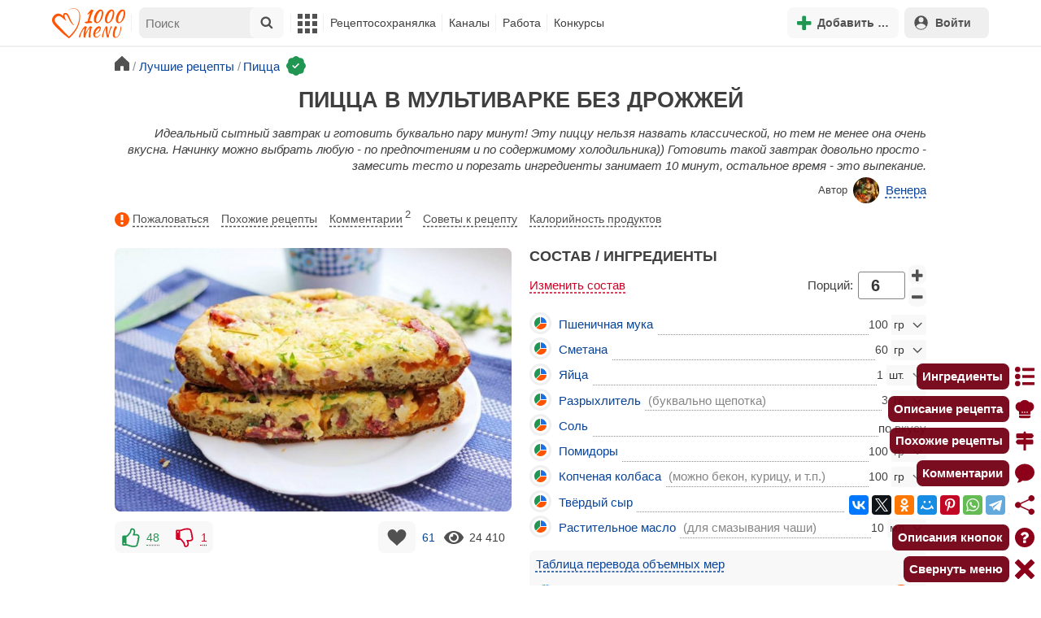

--- FILE ---
content_type: text/html; charset=utf-8
request_url: https://1000.menu/cooking/21004-picca-v-multivarke-bez-drojjei
body_size: 41770
content:
<!DOCTYPE html>
<html lang="ru">
<head>
	<meta charset="UTF-8">
	<title>Пицца в мультиварке без дрожжей рецепт с фото - 1000.menu</title>
	
			<link rel="canonical" href="/cooking/21004-picca-v-multivarke-bez-drojjei">
		
	
	<meta name='description' content='Как приготовить пиццу в мультиварке без дрожжей: поиск по ингредиентам, советы, отзывы, пошаговые фото, подсчет калорий, удобная печать, изменение порций, похожие рецепты'>
	<meta name="viewport" content="width=device-width, initial-scale=1.0">

	<script id="loadcss"></script>

	<script src="https://ajax.googleapis.com/ajax/libs/jquery/3.6.0/jquery.min.js"></script>

    <script src="https://cdnjs.cloudflare.com/ajax/libs/fancybox/3.5.7/jquery.fancybox.min.js" integrity="sha256-yt2kYMy0w8AbtF89WXb2P1rfjcP/HTHLT7097U8Y5b8=" crossorigin="anonymous"></script>

	<script src="https://code.jquery.com/ui/1.12.1/jquery-ui.min.js"></script>
	
	<script src="//static.1000.menu/style/js/jquery.ui.touch-punch.v108.js"></script>

		
	<script>var general_glob_settings = {"host":"1000.menu","cdn_prefix":"\/\/static.1000.menu","cdn_resize_modes":{"s":380,"m":640,"l":960},"url_howto_measure_body":"\/c\/14968","geoip_country":null,"geoip_region":null,"currency":"Руб"};
	</script>

	<script>
			(function(d) {
				var cnt = general_glob_settings.geoip_country, reg = general_glob_settings.geoip_region,
					eu = ['AT','BE','BG','CY','CZ','DK','EE','FI','FR','DE','GR','HU','IE','IT','LV','LT','LU','MT','NL','PL','PT','RO','SK','SI','ES','SE','GB'],
					us_regs = ['CA'];
				general_glob_settings.xrCookieConsentNeeded = (eu.indexOf(cnt) > -1) || (cnt == 'US' && us_regs.indexOf(reg) > -1);
				var url = general_glob_settings.xrCookieConsentNeeded ? 'cookie-script.gdpr.v1755247117.js' : 'cookie-script.nogeo.v1.js';
				var s = d.createElement('script');
				s.type = 'text/javascript';
				s.charset = 'utf-8';
				s.src = '//static.1000.menu/style/js/cookie-script/'+url;
				d.head.appendChild(s);
			})(document);
		</script>
	
	<script>
		general_glob_settings.login_banner = "<div class=\"ib\"><a href=\"/vacancies\" style=\"padding:.6em .4em;color:white;background:linear-gradient(275deg,#219653,#2976b2)\" class=\"bl font-bold br link-no-style ta-center clrl\" target=\"_blank\"><svg xmlns=\"http://www.w3.org/2000/svg\" class=\"icon color-white mr\" viewBox=\"0 0 16 16\"><path d=\"M4 16s-1 0-1-1 1-4 5-4 5 3 5 4-1 1-1 1zm4-5.95a2.5 2.5 0 1 0 0-5 2.5 2.5 0 0 0 0 5\"></path><path d=\"M2 1a2 2 0 0 0-2 2v9.5A1.5 1.5 0 0 0 1.5 14h.653a5.4 5.4 0 0 1 1.066-2H1V3a1 1 0 0 1 1-1h12a1 1 0 0 1 1 1v9h-2.219c.554.654.89 1.373 1.066 2h.653a1.5 1.5 0 0 0 1.5-1.5V3a2 2 0 0 0-2-2z\"></path></svg>Работай с нами! <span class=\"is-hidden-mobile bl\" style=\"font-weight:normal;font-size:.8em;padding-top:.5rem;\">Присоединяйся к 1000.menu! Жми, чтобы узнать больше.</span><span class=\"ml br inlbl\" style=\"font-size:.7em;position:absolute;top:4px;right:4px;background:#ffffff26;padding:1px 4px;\">вакансии</span></a></div>";
	</script>

	<link rel='stylesheet' href='//static.1000.menu/style/css/general.v1761580191.css'>
	
	<script src="//static.1000.menu/style/js/i18n/general/ru.v1759690721.js"></script>
	<script src='//static.1000.menu/style/js/general.v1761580190.js'></script>

	
	
	<meta property="og:type" content="website">	

	<meta property="og:url" content="https://1000.menu/cooking/21004-picca-v-multivarke-bez-drojjei">
	
	<meta property="og:image" content='https://static.1000.menu/img/content/21004/-picca-v-multivarke-picca-v-multivarke-bez-drojjei_1498454961_1_max.jpg'>

	
	<meta property="og:title" content='Пицца в мультиварке без дрожжей рецепт с фото'>
	<meta property="og:description" content='Идеальный сытный завтрак и готовить буквально пару минут!'>
	
	<link rel="search" type="application/opensearchdescription+xml" title="1000.menu" href="//static.1000.menu/opensearch.xml">
	
	<link rel="alternate" type="application/atom+xml" title="Новости Хрумки - 1000.menu" href="https://1000.menu/feed/news">
    <meta name="csrf-params" content="_token:bb2e30eafd08ba67000ef2ddcda7a52f">
	
	<meta name="p:domain_verify" content="2053338a33fa4a3e91b369f3c746f332">
	
	
	<link rel="stylesheet" href="//static.1000.menu/style/css/cooking/page.v1753092263.css">
	<script src="//static.1000.menu/style/js/cooking/page.v1755777850.js"></script>
	<meta name="thumbnail" content="https://static.1000.menu/img/content/21004/picca-v-multivarke-bez-drojjei_1552080392_prev_hor.jpg" />
	<meta property="push:image" content="https://static.1000.menu/img/content/21004/picca-v-multivarke-bez-drojjei_1552080392_prev_hor.jpg"/>
	<meta property="vk:image"  content="https://static.1000.menu/img/content/21004/-picca-v-multivarke-picca-v-multivarke-bez-drojjei_1498454961_1_max.jpg" />
	<script>
		// non-critical css
		loadCSS([
			"https://ajax.googleapis.com/ajax/libs/jqueryui/1.11.4/themes/ui-lightness/jquery-ui.css",
			"//static.1000.menu/style/css/svg_sprite/iface/css/sprite.v1638045267.css",
			"https://cdnjs.cloudflare.com/ajax/libs/fancybox/3.5.7/jquery.fancybox.min.css"
		]);
	</script>

	<link rel='shortcut icon' type="image/svg+xml" href='//static.1000.menu/style/images/logo-min.svg'>
	<link rel="icon" type="image/svg+xml" href="//static.1000.menu/style/images/logo-min.svg">
	<link rel="alternate icon" href="//static.1000.menu/favicon.ico">
</head>
<body itemscope itemtype="http://schema.org/WebPage"><div id="body-wrap">
	<div id='site-analytics' style='display:none'>

		<!-- Google tag (gtag.js) -->
		<script async src="https://www.googletagmanager.com/gtag/js?id=UA-16603091-1"></script>
		<script>
		  window.dataLayer = window.dataLayer || [];
		  function gtag(){dataLayer.push(arguments);}

		  // cookie-script
			gtag("consent", "default", {
				ad_storage: "denied",
				analytics_storage: "denied",
				wait_for_update: 500
			});
		    gtag("set", "ads_data_redaction", true);
		  // endof cookie-script

		  gtag('js', new Date());
		  gtag('config', 'UA-16603091-1');
		</script>

	</div>
	<div id='init-scripts' style='display:none'>
	<script>
		iface.me.set({"uid":0,"utype":-1,"lvl":0,"lang":"ru","url":"#","mailUnread":null,"isChannel":false,"avatarUrl":"\/\/static.1000.menu\/img\/user_m.gif"});
iface.init_lazy_img();
$(function(){iface.init_timeago()});
iface.svg_sprites.load("iface")	</script>
</div>
<nav id="menu-top" class="top">

	<div class="search-overlay-wrap"></div>

	<div class="container wrap">
		<div class="columns is-mobile is-gapless">

			<div class="is-hidden-desktop menu-mobile-overlay hidden"></div>
			
			<div class="column is-hidden-desktop is-narrow level is-mobile">

				<div class="level is-mobile">
					<div class="level-item">

						<a href="#" class="top-menu-opener hamburger hamburger--spin level-item no-user-select">
							<span class="hamburger-box">
								<span class="hamburger-inner"></span>
							</span>
						</a>

						<button class="top-menu-opener is-search header-top-button my-0 py-2 px-3">
							<svg class="icon small"><use href="#iface-search"></use></svg>
						</button>
					</div>
				</div>
			</div>
			
			<div class="column is-hidden-touch is-narrow">
				<div class="level">
					<div class="level-item">
						<a href="/" class="logo">
							<img src="//static.1000.menu/style/images/logo.svg" alt="На главную">
						</a>
					</div>
				</div>
			</div>
			
			<div class="column is-hidden-touch menu-mobile is-narrow">
				<div class="level menu-items">
					<div class="level-item">
						<div id="top-search-panel" class="top-menu-list-item">
	<form method="GET" action="/cooking/search" class="is-relative">
		<input type="hidden" name="ms" value="1">

		<label id="top-search-panel-input-label">
			<input name="str" type="text" size="16" id="top-search-panel-input" class="is-hidden-desktop-only" placeholder="Поиск">

			<a href="#" id="top-search-submit"><svg class="icon abs-middle"><use href="#iface-search"/></svg></a>
			
		</label>

		<div id="top-search-panel-found-results"></div>

		<div class="search-panel-details is-hidden-desktop links-default-style white-space-reset">

			<div id="top-search-panel-tags-info" class="fb-s" style="display:none">
				<p class="bi alert" style="display:none">В поиск можно добавлять максимально <strong>10</strong> категорий!</p>
				Поиск по категориям:
			</div>
	
			<div id="top-search-panel-tags" class="hidden-empty fb-s"></div>

			<div id="top-search-panel-submit" class="cb-box text-ellipsed mt-2" style="display:none">
				<button type="submit" class="success with-icon">
					<svg class="icon"><use href="#iface-search"/></svg>
					Начать поиск				</button>
			</div>

			<div class="nav">
				
				<span class="helper-icon isp q helper-q" title='&lt;div&gt;&lt;strong&gt;Как искать по категориям:&lt;/strong&gt;&lt;/div&gt; Начни вводить название блюда или продукта. Найденные категории появятся в выпадающем списке под строкой поиска. Выбери и нажми на соответствующую категорию. Это действие можно повторить несколько раз, чтобы найти рецепты включающие в себя сразу же несколько категорий (до 10). Нажми на кнопку с иконкой поиска (&lt;svg class=&quot;icon small&quot;&gt;&lt;use href=&quot;#iface-search&quot;/&gt;&lt;/svg&gt;), чтобы подтвердить свой выбор и начать поиск.'></span>
				
				<div class="is-hidden-touch fb-s text-ellipsed">
					<ul class="links-list with-icons px-0 my-0">
						<li class="item mt-1">
							<a href="javascript:void(0)" onclick="iface.popup_all_cats()"><svg class="icon"><use href="#iface-tree-circles"/></svg>Смотри весь каталог</a>
						</li>
						<li class="item mb-1">
							<a href="/cooking/search"><svg class="icon"><use href="#iface-wand"/></svg>Расширенный поиск</a>
						</li>
					</ul>
				</div>
			</div>
		</div>
	</form>

	<div id="extended-search-link-wrap" class="is-hidden-desktop">
		<a href="/cooking/search" class="pl-2 pb-2 bl link-no-style font-default-color">
			<svg class="icon mr-1 line-sized va-base"><use href="#iface-wand"></use></svg>
			Расширенный поиск		</a>
	</div>

	<div id="how-to-search-categories-help" class="mesbox biboard font-smaller py-2 px-2 mb-2 mx-2 mt-0 is-hidden is-hidden-desktop">
		Чтобы лучше искать рецепты, смотри, <a href="#" id="how-to-search-categories-help" class="bl">как пользоваться категориями в поиске</a>	</div>
</div>
					</div>

					<div class="main-menu level-item">
						<ul class="columns is-desktop is-gapless">

	<li class="is-hidden-desktop">
		<a href="#" class="video-player-popup" data-url="https://www.youtube.com/watch?v=IYnw-RT0Y5M">
			<svg class="icon inlbl va-base"><use href="#iface-pin"/></svg>
			<strong class="font-size-reset">На телефоне</strong>
			<span class="info">- как добавить 1000.menu на главный экран</span>
		</a>
	</li>

	<li class="is-hidden-desktop">
		<a href="/">
			<svg class="icon inlbl va-base"><use href="#iface-home"/></svg>
			<strong class="font-size-reset">Главная</strong>
			<span class="info">- рецепты, советы, статьи, фото, отзывы, комментарии и многое другое!</span>
		</a>
	</li>

	
	<li class="column is-narrow">
		
		<a href='javascript:void(0)' class="is-hidden-mobile is-hidden-tablet-only">
			<svg class="icon inlbl va-m"><use href="#iface-squares-grid"/></svg>
			<span class="is-hidden-desktop">Полезное</span>
		</a>
		
		<ul class="mob-opened">

			<li class="is-hidden-mobile is-hidden-tablet-only">
				<a href="/cooking/search">
					<svg class="icon"><use href="#iface-search"/></svg>
					Расширенный поиск				</a>
			</li>

			<li>
				<a href="/foto-otchety">
					<svg class="icon"><use href="#iface-photo-report"/></svg>
					Фотоотчеты и комментарии				</a>
			</li>

			<li>
				<a href="/academy" class="new">
					<svg class="icon"><use href="#iface-academy"/></svg>
					Кулинарная академия					<span class="mark">новое</span>
				</a>
			</li>

			<li>
				<a href="/advice">
					<svg class="icon"><use href="#iface-advice"/></svg>
					Советы				</a>
			</li>

			<li>
				<a href='/forum'>
					<svg class="icon"><use href="#iface-bubble"/></svg>
					Форум				</a>
			</li>

			<li class="is-hidden-desktop">
				<a href='/contest'>
					<svg class="icon"><use href="#iface-trophy"/></svg>
					Конкурсы				</a>
			</li>

			<li class="as-header">
				Инструменты			</li>

			<li>
				<a href="javascript:void(0)" onclick="iface.popup_all_cats()">
					<svg class="icon"><use href="#iface-tree-circles"/></svg>
					Категории рецептов				</a>
			</li>

			<li>
				<a href='javascript:void(0)'>
					<svg class="icon"><use href="#iface-calc"/></svg>
					Калькуляторы				</a>
				
				<ul id="site_calcs_menu_list">
					<li>
						<a href='/c/14889#calculator'>Калькулятор калорий для похудения онлайн</a>
					</li>
					<li>
						<a href='/c/14969#calculator'>Калькулятор концентрации уксуса</a>
					</li>
					<li>
						<a href='/calc-food-calories'>Калькулятор калорийности продуктов</a>
					</li>
					<li>
						<a href='/c/24260#calculator'>Калькулятор замены сахара</a>
					</li>
				</ul>
			</li>

			<li>
				<a href='javascript:void(0)'>
					<svg class="icon color-mono"><use href="#iface-cals"/></svg>
					Таблицы продуктов				</a>
				
				<ul>
					<li>
						<a href='/food-table'>Таблица <span class="text-underlined">калорийности</span> продуктов</a>
					</li>
					<li>
						<a href='/food-table/gindex'>Таблица <span class="text-underlined">гликемического индекса</span> продуктов</a>
					</li>
					<li>
						<a href='/food-table/proteins'>Таблица содержания <span class="text-underlined">белков</span> в продуктах</a>
					</li>
					<li>
						<a href='/food-table/fats'>Таблица содержания <span class="text-underlined">жиров</span> в продуктах</a>
					</li>
					<li>
						<a href='/food-table/carbs'>Таблица содержания <span class="text-underlined">углеводов</span> в продуктах</a>
					</li>
				</ul>
			</li>

			<li>
				<a href='/dictionary'>
					<svg class="icon"><use href="#iface-dict"/></svg>
					Кулинарный словарь				</a>
			</li>

			<li class="as-header">
				Наши соцсети			</li>

			<li class="is-flex is-justify-content-space-around">
				<a href="https://ok.ru/od1000.menu" target="_blank" rel="nofollow noopener" class="no-after">
					<svg class="icon normal"><use href="#iface-soc-odnoklassniki"></use></svg>
				</a>
				<a href="https://vk.com/vk1000menu" target="_blank" rel="nofollow noopener" class="no-after">
					<svg class="icon normal"><use href="#iface-soc-vkontakte"></use></svg>
				</a>
				<a href="https://t.me/web_1000menu" target="_blank" rel="nofollow noopener" class="no-after">
					<svg class="icon normal"><use href="#iface-soc-telegram"></use></svg>
				</a>
				<a href="https://ru.pinterest.com/1000menu/" target="_blank" rel="nofollow noopener" class="no-after">
					<svg class="icon normal"><use href="#iface-soc-pinterest"></use></svg>
				</a>
				<a href="https://www.youtube.com/@1000menu" target="_blank" rel="nofollow noopener" class="no-after">
					<svg class="icon normal"><use href="#iface-soc-youtube"></use></svg>
				</a>
				<a href="https://rutube.ru/u/1000menu/" target="_blank" rel="nofollow noopener" class="no-after">
					<svg class="icon normal"><use href="#iface-soc-rutube"></use></svg>
				</a>
			</li>
		</ul>
	</li>

	<li class="column is-narrow">
		
		<a href='javascript:void(0)' class="is-hidden-mobile is-hidden-tablet-only">
			<svg class="icon is-hidden-desktop"><use href="#iface-book"/></svg>
			Рецептосохранялка		</a>
		
		<ul class="mob-opened">

			<li class="as-header is-hidden-desktop">
				Рецептосохранялка			</li>

			<li class="white-space-reset">
									<a href="javascript:void(0)" onclick="loginbl(1, imes.get('kk_only_registered_users', null, '<a href=\'/c/12390\'>$1</a>'))">
										<svg class="icon"><use href="#iface-book"/></svg>
						<strong class="font-size-reset">Моя Рецептосохранялка</strong>
						<span class="info">- кулинария со всего интернета у тебя всегда под рукой!</span>
					</a>
			</li>

						
				<li>
					<a href="#" class="bc-open">
						<svg class="icon"><use href="#iface-heart"/></svg>
						Редактировать закладку на рецепт						<span class="bl pl-5 content_name">
							Пицца в мультиварке без дрожжей						</span>
					</a>
				</li>

			
			<li>
									<a href="javascript:void(0)" onclick="loginbl(1, imes.get('kk_only_registered_users', null, '<a href=\'/c/12390\'>$1</a>'))">
										<svg class="icon"><use href="#iface-note"/></svg>
						Добавить новую заметку					</a>
			</li>

			<li>
				<a href="/cooking/add">
					<svg class="icon"><use href="#iface-plus"/></svg>
					Добавить новый рецепт				</a>
			</li>

			<li class="divider is-hidden-mobile is-hidden-tablet-only"></li>
			
			<li class="is-hidden-mobile is-hidden-tablet-only">
				<a href="/c/12390">
					<svg class="icon"><use href="#iface-q"/></svg>
					Как пользоваться Рецептосохранялкой				</a>
			</li>
			
		</ul>
	</li> 

	<li class="column is-narrow">
		
		<a href='javascript:void(0)' class="is-hidden-mobile is-hidden-tablet-only">
			<svg class="icon is-hidden-desktop"><use href="#iface-chef"/></svg>
			Каналы		</a>
		
		<ul class="mob-opened">

			<li class="is-hidden-mobile is-hidden-tablet-only white-space-reset">
				<a href="/">
					<svg class="icon inlbl va-base"><use href="#iface-home"/></svg>
					<strong class="font-size-reset">Главная</strong>
					<span class="info">- рецепты, советы, статьи, фото, отзывы, комментарии и многое другое!</span>
				</a>
			</li>

			<li class="as-header">
				Подписанные кулинарные каналы			</li>

			<li class="bi">Регистрируйся и подписывайся на каналы своих <a href="/user/list" rel="nofollow">любимых кулинаров</a>!</li>
		</ul>
	</li>

	<li class="column is-narrow">
		
		<a href='javascript:void(0)' class="is-hidden-mobile is-hidden-tablet-only">
			<svg class="icon is-hidden-desktop"><use href="#iface-money"/></svg>
			Работа		</a>


		<ul class="mob-opened">

			<li class="as-header is-hidden-desktop">
				Работа на сайте			</li>

			<li class="white-space-reset" style="min-width:275px">
				<a href="/vacancies">
					<svg class="icon"><use href="#iface-money"/></svg>
					<strong class="font-size-reset">Наши вакансии</strong>
					<span class="info">- работай с нами!</span>
				</a>
			</li>

			
					</ul>
	</li>
	
	<li class="column is-narrow is-hidden-mobile is-hidden-tablet-only">
		<a href='/contest'>
			Конкурсы		</a>
	</li>
</ul>
					</div>
				</div>
			</div>

			<div class="column narrow-compensator"></div>
			
			<div class="column is-narrow is-pulled-right">
				<div class="level is-mobile user-office">

					
					<div class="level-item mx-2">

    <button id="add-stuff-top-bt" class="header-top-button my-0 py-2 px-3 cochandler">
		<svg class="icon small color-success"><use href="#iface-plus"/></svg>
		<span class="pl-1 is-hidden-mobile">Добавить …</span>
	</button>

	<div id="add-stuff-top-menu" class="popup-menu-list-dropdown line-color-success cocpopup">
		<ul>
			<li>
				<a href="/cooking/add">
					<svg class="icon"><use href="#iface-plate"/></svg>
					Добавь рецепт				</a>
			</li>
			
			
			<li>
									<a href="javascript:void(0)" onclick="loginbl(1, imes.get('can_add_wall_mes_reg_users'))">
										<svg class="icon"><use href="#iface-chef"/></svg>
						Запись на стене					</a>
			</li>


			<li>
									<a href="javascript:void(0)" onclick="loginbl(1, imes.get('kk_only_registered_users', null, '<a href=\'/c/12390\'>$1</a>'))">
										<svg class="icon"><use href="#iface-note"/></svg>
						Заметку в Рецептосохранялке					</a>
			</li>

				
			
				<li class="divider"></li>

									
					<li><a href="#pt_comments">
		<svg class="icon"><use href="#iface-photo-report"/></svg>
		Фотоотчет к рецепту Пицца в мультиварке без дрожжей
	</a></li>
				
									
					<li><a href="#pt_comments">
		<svg class="icon"><use href="#iface-bubble"/></svg>
		Комментарий к рецепту Пицца в мультиварке без дрожжей
	</a></li>
				
									
					<li><a href="#" class="bc-open">
		<svg class="icon"><use href="#iface-heart"/></svg>
		Закладку на рецепт Пицца в мультиварке без дрожжей
	</a></li>
				
				
			
		</ul>
	</div>
</div>
					
					<span class="level-item mr-2 button-container is-hidden-desktop">
	<a 
		href="javascript:void(0)" 
		onclick="loginbl(1, imes.get('kk_only_registered_users', null, '<a href=\'/c/12390\'>$1</a>'))" 
		class="level-item"
		title="Рецептосохранялка"
	>
		<svg class="icon"><use href="#iface-book"/></svg>
	</a>
</span>

					<div class="top-login-register level-item links-default-style">
	<button onclick="loginbl()" class="my-0 py-2 with-icon header-top-button">
		<svg class="icon"><use href="#iface-profile"/></svg>
		Войти	</button>
</div>

				</div>
			</div>

		</div>
	</div>
</nav>

<div id="menu-bottom">
	<div id="menu-mobile" class="">
		<div class="mm-block">
			<div class="mm-block-content">
				<a href="/">
					<div class="mm-di"><svg class="icon"><use href="#iface-home"></use></svg></div>
					<div>Главная</div>
				</a>

				<a href="/cooking/search">
					<div class="mm-di"><svg class="icon"><use href="#iface-search"></use></svg></div>
					<div>Поиск</div>
				</a>

				<a href="#" class="mm-actions">
					<div class="mm-di"><svg class="icon color-success"><use href="#iface-plus"></use></svg></div>
					<div>Действия</div>
				</a>

				
					<a href="#" onclick="loginbl();return false">
						<div class="mm-di"><svg class="icon"><use href="#iface-profile"></use></svg></div>
						<div>Войти</div>
					</a>

				
				<a href="#" class="mm-menu-open">
					<div class="mm-di"><svg class="icon"><use href="#iface-squares-grid"></use></svg></div>
					<div>Меню</div>
				</a>
			</div>
		</div>
	</div>
</div>

<script>
			imes.add("header_local", {"add_recipe":"Добавь рецепт","message_on_wall":"Запись на стене","note_in_cookbook":"Заметку в Рецептосохранялке","messages":"Сообщения","notifications":"Уведомления","my_profile":"Мой профиль","my_channel":"Мой канал","profile_setting":"Настройки профиля","channel_settings":"Настройки канала","logout":"Выйти","my_recipes":"Мои рецепты","cookbook":"Рецептосохранялка","academy":"Академия","new":"Новое","work_on_website":"Работа на сайте","menu":"Меню","each_apple_gives_rating":"Каждое яблочко добавляет тебе по [N] очков рейтинга. Новое яблочко появляется один раз в день","friends_and_sub":"Друзья и подписки"}, false);
		</script>
<style>

.channel-menu-list .user-top-menu .avatar-box img.avatar {
    border-radius: 50%;
    width: 70px;
    height: 70px;
}

.channel-menu-list .user-top-menu .avatar-box {
    display: flex;
    flex-direction: row;
    margin-bottom: .5rem;
}

.channel-menu-list .user-top-menu .user-details {
    margin-left: 1rem;
	color: #444444;
}

.channel-menu-list .user-top-menu .user-name {
    font-size: 1.5rem;
    color: #444444;
    margin-bottom: .75rem;
	display: flex;
    align-items: center;
    justify-content: space-between;
    flex-wrap: wrap;
}

.channel-menu-list .user-top-menu .user-rating-box {
    display: flex;
    align-items: center;
    margin-bottom: .25rem;
}

span.is-new-icon {
    position: absolute;
    width: 16px;
    height: 16px;
    background: #d10026;
    top: -8px;
    right: -8px;
    border-radius: 50%;
    border: 2px solid white;
}
.ld-content .mark.notification {
    background: #d10026;
    font-size: .8rem;
    padding: .25rem .5rem;
}

/* override */
#menu-mobile .mm-di span.counter {
    position: absolute;
    left: 22px;
    top: -18px;
    background: #d10026;
    color: #fff;
    padding: 0 7px;
	border-radius: .5rem;
	border: 2px solid white;
}

.bb.info {
	color: #595959!important;
}

.ld-content .divider {
	height: .5rem;
	background: #f5f5f5;
	/* margin: .25rem 0; */
}

.nc_dyk {
	background: #f5f8ff;
	padding: 1rem;
	padding-bottom: 0;
	margin-bottom: 1rem;
	border-radius: .5rem;
}

.ld-content .actions-list a {
    white-space: nowrap;
    overflow: hidden;
    text-overflow: ellipsis;
}
</style>

<script>

	(function(){
		let localMes = imes.prefixGet("header_local");

		let counters = function (){
			let messagesCount = iface.me.mailUnread;
			let newsCount = iface.siteNews.countNotifications;
			let todaysAppleCount = iface.me.hasTodaysApple ? 1 : 0;

			let countAll = messagesCount + newsCount + todaysAppleCount;

			$(".mm-channel .count")
				.text(countAll > 0 ? countAll : "")
				.toggleClass("counter", countAll > 0);

			$(".mm-messages .count")
				.text(messagesCount > 0 ? messagesCount : "")
				.toggleClass("mark notification", messagesCount > 0);

			$(".mm-notifications .count")
				.text(newsCount > 0 ? newsCount : "")
				.toggleClass("mark notification", newsCount > 0);
		};

		$(document).on("siteNews.mainData.update", function (){
			counters();
		});

		$(".mm-actions").click(function (e){
			e.preventDefault();

			let render = function ($cont){
				let $menu = $('<div class="actions-list">');

				let $source_menu = $("#add-stuff-top-menu");
				
				$source_menu.find("li").each(function () {
					let $item = $(this);

					if ($item.hasClass("divider")) {
						$menu.append('<div class="divider"></div>');
					} else {
						let $link = $item.find('a').clone();

						if ($link) {
							if ($link.attr('href').indexOf('#') === 0) {
								$link.on('click', function () {
									iface.customPopup.closeAll();
								});
							}

							$link.find("svg").addClass('mr-2');
							
							$menu.append($link);
						}
					}
				});

				$cont.find(".ld-title").hide();

				let $content = $cont.find(".ld-content");
				$content.html($menu);
			};

			iface.customPopup.openContent({
				type: "bottom",
				open: render,
				closeResize: function (width){
					return width > 1023;
				}
			});
		});

		$(".mm-channel").click(function (e){
			e.preventDefault();

			let render = function ($cont){
				let $menu = $(
					'<div class="channel-menu-list">' +

						'<div class="user-top-menu">'+
							'<div class="user-name">' + 
								iface.me.userName.xrEscapeHtml() +
								'<a href="' + iface.me.url + '" class="link-reset-style font-small my-0 py-0">' + localMes("my_channel") + '</a>' + 
							'</div>' + 
							'<div class="avatar-box">' + 
								'<a href="' + iface.me.url + '"><img src="' + iface.me.avatarUrl + '" alt="Avatar" class="avatar"></a>' +

								'<div class="user-details">'+
									'<div class="user-rating-box">' + 
										'<a href="/scorecard" class="user-main-rating-smaller rating r'+iface.me.lvl+'" title="points_on_site"></a>' + 
										'<span class="ml-1">Очков на сайте: <strong>'+iface.me.expertScore+'</strong></span>' + 
									'</div>' + 
									(
										iface.me.hasTodaysApple ? 
										'<button type="button" class="eat_todays_apple with-icon mr-3">' + 
											'<svg class="icon color-alert normal"><use href="#iface-apple"/></svg>' + 
											'<span class="ml-2">Скушать яблочко</span>' + 
											'<span class="is-new-icon"></span>' + 
										'</button>'
										: 
										'<div class="bb info fb-s">'+
											'Новое яблочко появится завтра.' +
											' <a href="/scorecard" class="link-reset-style py-0 px-0 fb-s">Подробнее о рейтинге</a>'+
										'</div>'
									) + 
								'</div>' + 
							'</div>' + 
							'<div class="divider"></div>' + 
						'</div>' + 

					'  <a href="/script/user/logout" class="logout">' +
					'    <div class="cal-line">' +
					'      <svg class="icon mr-2"><use href="#iface-exit"></use></svg>' +
					'      <span>' + localMes("logout") + '</span>' +
					'    </div>' +
					'  </a>' +

					'  <a href="' + iface.me.url + '/edit">' +
					'    <div class="cal-line">' +
					'      <svg class="icon mr-2"><use href="#iface-settings"></use></svg>' +
					'      <span>' + (iface.me.isChannel ? localMes("channel_settings") : localMes("profile_setting")) + '</span>' +
					'    </div>' +
					'  </a>' +

					// '  <a href="' + iface.me.url + '">' +
					// '    <div class="cal-line">' +
					// '      <svg class="icon mr-2"><use href="#iface-profile"></use></svg>' +
					// '      <span>' + (iface.me.isChannel ? localMes("my_channel") : localMes("my_profile")) + '</span>' +
					// '    </div>' +
					// '  </a>' +

					'  <div class="divider"></div>' +

					'  <a href="' + iface.me.url + '/cooking">' +
					'    <div class="cal-line">' +
					'      <svg class="icon mr-2"><use href="#iface-plate"></use></svg>' +
					'      <span>' + localMes("my_recipes") + '</span>' +
					'    </div>' +
					'  </a>' +

					'  <a href="' + iface.me.url + '/book">' +
					'    <div class="cal-line">' +
					'      <svg class="icon mr-2"><use href="#iface-book"></use></svg>' +
					'      <span>' + localMes("cookbook") + '</span>' +
					'    </div>' +
					'  </a>' +

					'  <a href="' + iface.me.url + '/academy">' +
					'    <div class="cal-line">' +
					'      <svg class="icon mr-2"><use href="#iface-academy"></use></svg>' +
					'      <span>' + localMes("academy") + ' <span class="mark">' + localMes("new") + '</span></span>' +
					'    </div>' +
					'  </a>' +

					'  <a href="' + iface.me.url + '/worker">' +
					'    <div class="cal-line">' +
					'      <svg class="icon mr-2"><use href="#iface-money"></use></svg>' +
					'      <span>' + localMes("work_on_website") + '</span>' +
					'    </div>' +
					'  </a>' +

					'  <a href="' + iface.me.url + '/following">' +
					'    <div class="cal-line">' +
					'      <svg class="icon mr-2"><use href="#iface-heart"></use></svg>' +
					'      <span>' + localMes("friends_and_sub") + '</span>' +
					'    </div>' +
					'  </a>' +

					'  <div class="divider"></div>' +

					'  <a href="' + iface.me.url + '/mail">' +
					'    <div class="cal-line mm-messages">' +
					'      <svg class="icon"><use href="#iface-mail"></use></svg>' +
					'      <span class="cal-header">' + localMes("messages") + ' <span class="count"></span></span>' +
					'    </div>' +
					'  </a>' +

					'  <a href="javascript:void(0)">' +
					'    <div class="cal-line mm-notifications">' +
					'      <svg class="icon"><use href="#iface-bell"></use></svg>' +
					'      <span class="cal-header">' + localMes("notifications") + ' <span class="count"></span></span>' +
					'    </div>' +
					'  </a>' +

					'</div>'
				);

				$menu.find(".logout").click(function (e){
					return confirm(imes.get("confirm_action"));
				});

				$menu.find('.eat_todays_apple').click(function(e){

					e.preventDefault();

					var c = $(this);

					var parent = c.closest('.user-details');
					var rating_icon = parent.find('.user-rating-box a');
					var rating_score = parent.find('.user-rating-box strong');

					c.hide();

					load = $(load_img);

					parent.append(load);

					$.getJSON('/ajax/user/everyday_apple', function(d) {

						load.remove();
						
						if (!d || !d.status) {
							c.show();
							return mes.err(d && d.message ? d.message : 'OOPS! Unknown error!');
						}

						rating_icon.removeClass('r'+iface.me.lvl).addClass('r'+d.rating_level);
						rating_score.text(d.rating_score);
						parent.append('<div class="mesbox info px-2 py-2">'+d.message+'</div>');

						iface.me.update({
							lvl: d.rating_level,
							expertScore: d.rating_score,
							hasTodaysApple: false,
						});

						counters();
					});
				});

				$menu.find(".mm-notifications").click(function (e){
					e.preventDefault();

					iface.customPopup.closeAll();

					iface.customPopup.openContent({
						type: "right",
						open: function ($cont){
							$cont.find(".ld-title").hide();

							$cont.find(".ld-content").html(
								'<div class="snc"></div>'
							);

							iface.siteNews.openTo({
								cont: $cont.find(".snc"),
							});
						},
						closeResize: function (width){
							return width > 1023;
						}
					});
				});

				$cont.find(".ld-title").hide();

				let $content = $cont.find(".ld-content");
				$content.html($menu);

				setTimeout(function (){
					counters();
				}, 0)
			};

			iface.customPopup.openContent({
				type: "bottom",
				open: render,
				closeResize: function (width){
					return width > 1023;
				}
			});
		});

		$(".mm-menu-open").click(function (e){
			e.preventDefault();

			iface.customPopup.openContent({
				type: "right",
				open: function ($cont){
					$cont.find(".ld-title").hide();

					var $menu = $(".menu-items").clone();

					$menu.find("#top-search-panel").parent().remove();

					$cont.find(".ld-content")
						.addClass("menu-bottom-content")
						.html($menu);

					// events
					// Меню навигации
					$cont.find(".main-menu > ul a").on('click', function(e){

						var self = this;

						if($(self).next('ul').length){

							// pass through on desktop
							if(iface.viewport_is('desktop')){
								return;
							}

							e.preventDefault();

							$(this).toggleClass('opened');
							$(self).next('ul').slideToggle(iface.menu.anim_speed);
						}
					})
					// disable links with submenus on big touch screens
					.on('touchstart', function(e){

						var self = this;

						// bugfix (links on tablets)
						if(iface.viewport_is('desktop')){
							$(".main-menu > ul ul").off('mouseenter mouseleave');
						}

						if(iface.viewport_is('desktop') && $(self).next('ul').length){

							e.preventDefault();

							$(self).next('ul').toggle();

							$('.main-menu > ul ul').not($(self)).not($(self).parents('ul')).not($(self).next('ul')).hide();
							
							// hide all top menu popups
							$(".popup-menu-list-dropdown").hide();
						}
					})
					.hover(
						function(){

							if(!iface.viewport_is('desktop')){
								return;
							}

							var self = this;
							delayed_fc(function() {
								// hide all top menu popups
								$(".popup-menu-list-dropdown").hide();
								
								$('.main-menu > ul ul').not($(self).next('ul')).not($(self).parents('ul')).hide();
								$(self).next('ul').show();
							}, 0);
						},
						function(){

							if(!iface.viewport_is('desktop')){
								return;
							}

							var self = this;
							delayed_fc(function() {
								$(self).next('ul').hide();
							}, iface.menu.top_nav_close_delay);
						}
					);
				},
				closeResize: function (width){
					return width > 1023;
				}
			});
		});
	})();
</script>
<div id='main'>
	
	<div class="container wrap columns is-centered">
		<div id="main-aside" class="column is-narrow is-hidden-touch is-hidden-desktop-only is-hidden-widescreen-only noprint">

	<div class="ib" style="min-height:250px;max-height:300px;width:300px;overflow:hidden;">
  <div id="yandex_rtb_R-A-418964-6"></div>
  <div id="google_adman_side1"></div>
  <script>
    (function(){
      var ww = iface.viewport().width;
      if (ww < 1330) {
        return;
      }
      if(general_glob_settings.geoip_country == 'RU'){
        (function(w, d, n, s, t) {
          w[n] = w[n] || [];
          w[n].push(function() {
            Ya.Context.AdvManager.render({
              blockId: "R-A-418964-6",
              renderTo: "yandex_rtb_R-A-418964-6"
            });
          });
          iface.jsappend.load("https://yandex.ru/ads/system/context.js");
        })(window, window.document, "yaContextCb");
      }
      else {
        iface.jsappend.load('https://pagead2.googlesyndication.com/pagead/js/adsbygoogle.js?client=ca-pub-8689268695742964', {crossorigin: "anonymous"}, {appendTo: "main"});
        $("#google_adman_side1").append(
          `<ins class="adsbygoogle cont_300"
         style="display:inline-block;width:300px"
         data-ad-client="ca-pub-8689268695742964"
         data-ad-format="rectangle"
         data-ad-slot="1614370970"></ins>`
        );
        (adsbygoogle = window.adsbygoogle || []).push({});
      }
    })();
  </script>
</div>
	<aside>
		<div><strong>Популярно сейчас:</strong></div>

		<div id="trending-catalog-list" class="ib pr-5">
			<div class="root-category"><div class="category"><div class="header"><a href="/catalog/salaty">Салаты</a></div><div class="list"><a href="/catalog/salatj-iz-kuritsj">Салат с курицей</a> <a href="/catalog/klassicheskie-salatj">Классические салаты</a> <a href="/catalog/krabovji-salat">Крабовый салат</a> <a href="/catalog/salat-shuba">Селедка под шубой</a> <a href="/catalog/salat-tsezar">Салат Цезарь</a> <a href="/catalog/salat-olive">Салат Оливье</a> <a href="/catalog/salat-mimoza">Салат Мимоза</a> <a href="/catalog/prostje-salatj">Простые, легкие, быстрые салаты</a> <a href="/catalog/salat-s-ananasami-i-kuricei">Салат с ананасами и курицей</a> <a href="/catalog/salat-s-sjrom">Салат с сыром</a> <a href="/catalog/salat-s-krevetkami">Салат с креветками</a> <a href="/catalog/salat-s-yaicami">Салат с яйцом</a> <a href="/catalog/olive-klassicheskii-salat">Оливье классический салат</a> <a href="/catalog/vinegret">Винегрет</a> <a href="/catalog/salat-iz-kukuruzy">Салат из кукурузы</a> <a href="/catalog/grecheskii-salat">Греческий салат</a> <a href="/catalog/prazdnichnje-salatj">Праздничные салаты</a> <a href="/catalog/salat-s-gribami">Салат с грибами</a> <a href="/catalog/salat-iz-kopchenoi-kuricy">Салат из копченой курицы</a> <a href="/catalog/salat-s-fasolu">Салат с фасолью</a> <a href="/catalog/salat-cezar-s-kuricei">Салат Цезарь с курицей</a> <a href="/catalog/koreiskie-salatj">Корейский салат</a> <a href="/catalog/klassicheskie-salaty-s-kuricei">Салат с курицей классический</a> <a href="/catalog/salat-granatovyi-braslet">Салат Гранатовый браслет</a> <a href="/catalog/salat-s-govyadinoi">Салат с говядиной</a> <a href="/catalog/salat-iz-kuricy-s-syrom">Салат из курицы с сыром</a> <a href="/catalog/salat-s-kurinoi-grudkoi">Салат с куриной грудкой</a> <a href="/catalog/salat-iz-kapustj">Салат с капустой</a> <a href="/catalog/salaty-s-kolbasoi">Салат с колбасой</a> <a href="/catalog/salat-mimoza-klassicheskii">Салат Мимоза классический</a> </div></div><div class="category"><div class="header"><a href="/catalog/tortj">Торты домашние</a></div><div class="list"><a href="/catalog/tort-medovji">Медовый торт</a> <a href="/catalog/klassicheskie-torty">Торт классический</a> </div></div><div class="category"><div class="header"><a href="/catalog/klassicheskie-recepty-blud">Классические блюда</a></div></div><div class="category"><div class="header"><a href="/catalog/supj">Супы</a></div><div class="list"><a href="/catalog/borzsh">Борщ</a> <a href="/catalog/bulonj">Бульон</a> <a href="/catalog/solyanka">Солянка</a> <a href="/catalog/zhii">Щи</a> <a href="/catalog/rassolnik">Рассольник</a> <a href="/catalog/xarcho">Харчо</a> <a href="/catalog/supj-pure">Суп-пюре</a> </div></div><div class="category"><div class="header"><a href="/catalog/vjpechka">Выпечка</a></div><div class="list"><a href="/catalog/pirogi">Пироги</a> <a href="/catalog/pechenje-domashnee">Печенье домашнее</a> <a href="/catalog/blinj-i-blinchiki">Блины и блинчики</a> <a href="/catalog/pirozgki">Пирожки</a> <a href="/catalog/sjrniki">Сырники</a> <a href="/catalog/oladi">Оладьи</a> <a href="/catalog/sharlotka">Шарлотка</a> <a href="/catalog/bulochki">Булочки</a> <a href="/catalog/xachapuri">Хачапури</a> <a href="/catalog/pirogi-v-duxovke">Пироги в духовке</a> <a href="/catalog/biskvit">Бисквит</a> <a href="/catalog/vatrushki">Ватрушки</a> <a href="/catalog/bliny-na-moloke">Блины на молоке</a> <a href="/catalog/sharlotka-s-yablokami">Шарлотка с яблоками</a> <a href="/catalog/vafli-domashnije">Вафли домашние</a> <a href="/catalog/lepeshki">Лепешки</a> <a href="/catalog/draniki">Драники</a> <a href="/catalog/ponchiki">Пончики</a> <a href="/catalog/mannik">Манник</a> <a href="/catalog/chizkeik">Чизкейк</a> <a href="/catalog/pankeiki">Панкейки</a> <a href="/catalog/keksj">Кексы, маффины, капкейки</a> </div></div><div class="category"><div class="header"><a href="/catalog/sposobj-prigotovleniya">Способы приготовления</a></div><div class="list"><a href="/catalog/zapekanie">В духовке</a> <a href="/catalog/na-skovorode">На сковороде</a> <a href="/catalog/zharenie">Жарка</a> <a href="/catalog/v-souse">В соусе</a> <a href="/catalog/kartoshka-v-duxovke">Картошка в духовке</a> <a href="/catalog/kurica-v-duxovke">Курица в духовке</a> <a href="/catalog/tushenie">Тушение</a> <a href="/catalog/myaso-v-duxovke">Мясо в духовке</a> <a href="/catalog/farshirovannye">Фаршированные блюда</a> <a href="/catalog/svinina-v-duxovke">Свинина в духовке</a> <a href="/catalog/syr-v-duxovke">Сыр в духовке</a> <a href="/catalog/utka-v-duxovke">Утка в духовке</a> <a href="/catalog/zamorozka">Замораживание</a> <a href="/catalog/farsh-v-duxovke">Фарш в духовке</a> <a href="/catalog/farsh-na-skovorode">Фарш на сковороде</a> <a href="/catalog/tykva-v-duxovke">Тыква в духовке</a> <a href="/catalog/afganskii-kazan">Афганский казан</a> <a href="/catalog/griby-v-duxovke">Грибы в духовке</a> </div></div><div class="category"><div class="header"><a href="/catalog/vtoroe-bludo">Вторые блюда</a></div><div class="list"><a href="/catalog/kasha-recipes">Каша</a> <a href="/catalog/kotletj">Котлеты</a> <a href="/catalog/zapekanki">Запеканки</a> <a href="/catalog/plov">Плов</a> <a href="/catalog/shashljki">Шашлыки</a> <a href="/catalog/steik">Стейки</a> <a href="/catalog/vareniki">Вареники</a> <a href="/catalog/xinkali">Хинкали</a> <a href="/catalog/golubtci">Голубцы</a> <a href="/catalog/chebureki">Чебуреки</a> <a href="/catalog/omlety-recipes">Омлет</a> <a href="/catalog/zapekanka-iz-tvoroga-tvorojnaya">Запеканка творожная</a> <a href="/catalog/molochnaya-kasha">Каша на молоке</a> <a href="/catalog/pitstsa">Пицца</a> <a href="/catalog/gulash">Гуляш</a> <a href="/catalog/lazanja">Лазанья</a> <a href="/catalog/tefteli">Тефтели</a> <a href="/catalog/bluda-s-podlivkoi">Блюда с подливкой</a> <a href="/catalog/otbivnye">Отбивные</a> <a href="/catalog/pasta-karbonara">Паста карбонара</a> <a href="/catalog/lagman">Лагман</a> <a href="/catalog/kutya">Кутья</a> <a href="/catalog/kurinye-kotlety">Куриные котлеты</a> </div></div><div class="category"><div class="header"><a href="/catalog/zakuski">Закуски</a></div><div class="list"><a href="/catalog/tartaletki">Тарталетки</a> <a href="/catalog/ruletj">Рулеты и рулетики</a> <a href="/catalog/shaurma">Шаурма</a> <a href="/catalog/zalivnoe">Заливное холодец студень</a> <a href="/catalog/kanape">Канапе</a> <a href="/catalog/julien">Жульен</a> <a href="/catalog/pashtet">Паштет</a> <a href="/catalog/rulet-iz-lavasha">Рулет из лаваша</a> </div></div><div class="category"><div class="header"><a href="/catalog/dlya-tortov">Для торта и выпечки</a></div><div class="list"><a href="/catalog/krema-dlya-torta">Крем для торта</a> <a href="/catalog/zavarnoi-krem">Заварной крем</a> <a href="/catalog/glazur-dlya-torta">Глазурь для торта и выпечки</a> </div></div><div class="category"><div class="header"><a href="/catalog/buterbrodj">Бутерброды</a></div></div><div class="category"><div class="header"><a href="/catalog/retsept-testa">Тесто домашнее</a></div><div class="list"><a href="/catalog/recepty-drojjevogo-testa">Дрожжевое тесто</a> <a href="/catalog/testo-dlya-piccy">Тесто для пиццы</a> </div></div><div class="category"><div class="header"><a href="/catalog/desert">Десерты</a></div><div class="list"><a href="/catalog/shcherbet">Щербет</a> <a href="/catalog/pirozjenoje">Пирожное</a> </div></div><div class="category"><div class="header"><a href="/catalog/bjstro-i-vkusno">Быстро, просто, вкусно</a></div></div><div class="category"><div class="header"><a href="/catalog/garnirj">Гарнир</a></div><div class="list"><a href="/catalog/pure">Пюре</a> </div></div><div class="category"><div class="header"><a href="/catalog/fruktj-yagodj">Фрукты</a></div><div class="list"><a href="/catalog/kurica-s-ananasami">Курица с ананасами</a> <a href="/catalog/ananas-s-syrom">Ананас с сыром</a> </div></div><div class="category"><div class="header"><a href="/catalog/myaso-i-myasoproduktj">Мясо и мясопродукты</a></div><div class="list"><a href="/catalog/kurica-s-gribami">Курица с грибами</a> <a href="/catalog/kurica-s-syrom">Курица с сыром</a> </div></div><div class="category"><div class="header"><a href="/catalog/kuxonnaya-utvar">Используем кухонную утварь</a></div><div class="list"><a href="/catalog/retseptj-v-folge">Фольга в духовке</a> <a href="/catalog/shpazhki">Шпажки</a> </div></div><div class="category"><div class="header"><a href="/catalog/natsionalnaya-kuxnya">Национальные кухни</a></div><div class="list"><a href="/catalog/myaso-po-francuzski">Мясо по-французски в духовке</a> <a href="/catalog/brusketta">Брускетта</a> </div></div><div class="category"><div class="header"><a href="/catalog/sousj">Соусы</a></div><div class="list"><a href="/catalog/slivochnyi-sous">Сливочный соус</a> <a href="/catalog/podlivki">Подливки</a> </div></div><div class="category"><div class="header"><a href="/catalog/napitki">Напитки</a></div><div class="list"><a href="/catalog/glintvein">Глинтвейн</a> </div></div><div class="category"><div class="header"><a href="/catalog/ogranicheniya-v-pitanii">Ограничения в питании</a></div><div class="list"><a href="/catalog/bez-saxara">Без сахара</a> </div></div><div class="category"><div class="header"><a href="/catalog/prazdnichnji-stol">Праздничный стол</a></div><div class="list"><a href="/catalog/novogodnie-salatj-i-zakuski">Новогодние салаты</a> <a href="/catalog/novogodnie-retseptj">Новогодний стол</a> </div></div><div class="category"><div class="header"><a href="/catalog/domashnie-zagotovki">Заготовки на зиму</a></div><div class="list"><a href="/catalog/djem-na-zimu">Джем на зиму</a> <a href="/catalog/kapusta-na-zimu">Капуста на зиму</a> </div></div><div class="category"><div class="header"><a href="/catalog/ovoshchi">С овощами</a></div><div class="list"><a href="/catalog/kartoshka-s-myasom">Картошка с мясом</a> <a href="/catalog/morkov-s-lukom">Морковь с луком</a> </div></div></div>		</div>

		<p>
			<button type="button" onclick="iface.popup_all_cats()" class="with-icon">
				<svg class="icon"><use href="#iface-tree-circles"/></svg>
				Смотри весь каталог			</button>
		</p>

			</aside>
	
	<div id="adplace_side_panel_hp">
  <div id="yandex_rtb_R-A-418964-7"></div>
  <div id="google_adman_side2"></div>
  <script>
    $(window).on('load', function() {
      if (!iface.viewport_is('fullhd')) {
        return;
      }
      var adspace = $("main > .content").height() - $("#main-aside aside").height() - 27 - 300;
      // min 600px is needed
      if (adspace < 600) {
        return;
      }
      $("#adplace_side_panel_hp").css({
        'width': '300px',
        // 'height': '600px', // redundant
        'border-bottom-left-radius': '5px',
        'position': 'relative'
      });
      if(general_glob_settings.geoip_country == 'RU'){

        (function(w, d, n, s, t) {
          w[n] = w[n] || [];
          w[n].push(function() {
            Ya.Context.AdvManager.render({
              blockId: "R-A-418964-7",
              renderTo: "yandex_rtb_R-A-418964-7"
            });
          });
          iface.jsappend.load("https://yandex.ru/ads/system/context.js");
        })(window, window.document, "yaContextCb");
      }
      else {
        iface.jsappend.load('https://pagead2.googlesyndication.com/pagead/js/adsbygoogle.js?client=ca-pub-8689268695742964', {crossorigin: "anonymous"}, {appendTo: "main"});
        $("#google_adman_side2").append(
          `<ins class="adsbygoogle cont_300"
           style="display:block;width:300px"
           data-ad-format="rectangle,vertical"
           data-ad-client="ca-pub-8689268695742964"
           data-ad-slot="1614370970"></ins>`
        );
        (adsbygoogle = window.adsbygoogle || []).push({});
      }
    });
  </script>
</div>
</div>
<main class="column is-relative is-centered">
	<div class="main-top-controls is-flex"><ol class="breadcrumbs links-no-style" itemscope itemtype="https://schema.org/BreadcrumbList"><li  itemprop="itemListElement" itemscope itemtype="https://schema.org/ListItem"><a itemprop="item" href="/"><svg class="icon small va-base"><use href="#iface-home"/></svg><span itemprop="name" class="hidden">Главная</span></a><meta itemprop="position" content="1"/><li  itemprop="itemListElement" itemscope itemtype="https://schema.org/ListItem"><a itemprop="item" href="/cooking"><span itemprop="name">Лучшие рецепты</span></a><meta itemprop="position" content="2"/><li class="last-visible" itemprop="itemListElement" itemscope itemtype="https://schema.org/ListItem"><a itemprop="item" href="/catalog/pitstsa"><span itemprop="name">Пицца</span></a><meta itemprop="position" content="3"/><li class="hidden"><span>Пицца в мультиварке без дрожжей</span></ol><span class="bc-flag inlbl ml"><svg class="icon color-success helper-q" title="Рецепт проверен администрацией сайта"><use href="#iface-patch-check"/></svg></span></div><div id="info-box" class="clrl fb noprint">
	

	<script>
		(function(){

			infoBox.storage.view();

			$("#info-box .mesbox").each(function(){

				var cl = $(this).hasAnyClass('ok err info') ? 'close-light' : 'close-dark';
				
				$(this).append(
					$("<a href='#' class='close-button abs-tr pd-2 px-2 py-2'><span class='isp bl "+cl+"'></span></a>")
					.click(function(event){

						event.preventDefault();

						if(event.ctrlKey){
							$("#info-box .mesbox").remove();
						} else {
							$(this).closest('.mesbox').remove();
						}
					})
				);
			})
		})();
	</script>
</div>
<h1 itemprop="name">Пицца в мультиварке без дрожжей</h1><div class="description is-citation" itemprop="description"><span class="description-text">Идеальный сытный завтрак и готовить буквально пару минут! Эту пиццу нельзя назвать классической, но тем не менее она очень вкусна. Начинку можно выбрать любую - по предпочтениям и по содержимому холодильника))
Готовить такой завтрак довольно просто - замесить тесто и порезать ингредиенты занимает 10 минут, остальное время - это выпекание.</span><div class="citation"><span class="author bl"><span class="profile-thumbnail font-no-style"><a href='#' rel='nofollow' class='clinks' data-loc='/user/444'>Венера<span class="thumbnail"><img src="//static.1000.menu/files/user-v2/35/00/444/avatar_1652673530.jpg" alt="Author avatar"></span></a></span></span><div class="add-info font-smaller font-no-style">Автор</div></div></div><nav class="sections"><ul><li><a href="javascript:void(0)" target="_blank" class="jlinks" data-loc="/complain?type=content&content_id=21004">
			<svg class="icon small color-accent mr-1"><use href="#iface-complain"/></svg>Пожаловаться</a></li><li><a href="#similars" data-navscroll="1">Похожие рецепты</a></li><li><a href='#comments' data-navscroll='1'>Комментарии<span class='counter'>2</span></a></li><li><a href='#advices' data-navscroll='1'>Советы к рецепту</a></li><li><a href='#health' data-navscroll='1'>Калорийность продуктов</a></li></ul></nav><div class="content"><script>
	iface.shortcut_buttons.add_section('Ингредиенты', '#iface-list', function(){
		mes.popup.open({
			items: {
				src: "#ingredients-box-wrapper"
			},
			callbacks: {
				open: function(){
					var $cont = $("<div class='cb-box popup-close'>").append(
						$("<button type='button' class='alert with-icon'><svg class='icon'><use href='#iface-close'/></svg>" + 
								imes.get('close') + 
							"</button>"
						).click(function(){
							mes.popup.close();
						})
					)

					this.addContent().append($cont);
				},
				close: function(){
					$("#ingredients-box-wrapper").css('display', 'block').find('.popup-close').remove();
				}
			}
		});
	});

	iface.shortcut_buttons.add_section('Описание рецепта', '#iface-chef', 'prep_info_text');
</script>
	<script>
		iface.shortcut_buttons.add_section('Похожие рецепты', '<svg xmlns="http://www.w3.org/2000/svg" width="16" height="16" class="icon" viewBox="0 0 16 16"><path d="M7.293.707A1 1 0 0 0 7 1.414V2H2a1 1 0 0 0-1 1v2a1 1 0 0 0 1 1h5v1H2.5a1 1 0 0 0-.8.4L.725 8.7a.5.5 0 0 0 0 .6l.975 1.3a1 1 0 0 0 .8.4H7v5h2v-5h5a1 1 0 0 0 1-1V8a1 1 0 0 0-1-1H9V6h4.5a1 1 0 0 0 .8-.4l.975-1.3a.5.5 0 0 0 0-.6L14.3 2.4a1 1 0 0 0-.8-.4H9v-.586A1 1 0 0 0 7.293.707"/></svg>', 'pt_similars');
	</script>
		<script>
		iface.shortcut_buttons.add_section('Комментарии', '#iface-bubble', 'pt_comments');
	</script>
	<script>
	(function(){

		if(iface.viewport_is('tablet')){
			return;
		}

		var box_text = $(".description-text");

		var last_window_width = $(window).width();

		function setCollapsedDescription(){

			if(box_text.height() > 60){
				
				box_text.addClass("is-collapsed");
	
				box_text.after(
					$('<a href="#" class="link-no-style expand-btn"><span>... </span><span>Раскрыть</span></a>').on("click", function(e){
						e.preventDefault();
						box_text.removeClass("is-collapsed");
						$(this).remove();
					})
				);
			}
			else {
				box_text.removeClass("is-collapsed");
				box_text.parent().find(".expand-btn").remove();
			}
		}

		setCollapsedDescription();

		window.addEventListener("resize", function(){
			
			if(last_window_width == $(window).width()){
				return;
			}

			last_window_width = $(window).width();

			setCollapsedDescription();
		});
	})();
</script><section id='pt_info' class='ptab vtab ib active hrecipe' itemprop='mainEntity' itemscope itemtype='http://schema.org/Recipe'><meta itemprop="name" content="Пицца в мультиварке без дрожжей" /><div class="hidden"><span class="fn">Пицца в мультиварке без дрожжей</span></div><meta itemprop="description" content="Идеальный сытный завтрак и готовить буквально пару минут!" /><div class="author" itemprop="author" itemscope itemtype="http://schema.org/Person"><meta itemprop="name" content="Венера" /></div><div itemprop="aggregateRating" itemscope itemtype="http://schema.org/AggregateRating"><meta itemprop="ratingValue" content="5" /><meta itemprop="reviewCount" content="48"></div><div class='recipe-top columns'><div class='column is-half clf'><div class="main-photo-recipe ib-s"><div class='main-photo imgr links-no-style'><a href="//static.1000.menu/img/content/21004/-picca-v-multivarke-picca-v-multivarke-bez-drojjei_1498454961_1_max.jpg" title="Пицца в мультиварке без дрожжей" class='foto_gallery bl'><img itemprop="image" src='//static.1000.menu/res/640/img/content/21004/-picca-v-multivarke-picca-v-multivarke-bez-drojjei_1498454961_1_max.jpg' alt="Пицца в мультиварке без дрожжей" title="Пицца в мультиварке без дрожжей"  class='result-photo bl photo'></a></div></div><div class="sub-photo-controls level is-mobile mb-0 font-small links-no-style"><div class="level-left"><div class="bb review inlbl mr-2 px-1 py-1 nw"><span class="type like" data-type="like"><a href='#' class='like-bt as-icon inlbl va-m px-1 py-1' data-id='21004' data-type='content'>
                    <svg class='icon color-success'><use href='#iface-like'/></svg>
                </a><a href='javascript:void(0)' onclick="like_popup('21004', 'content')" class='review-points px-1 py-1 mr-3 inlbl va-m text-underlined dotted ok'>
                    48
                </a></span><span class="type dislike" data-type="dislike"><a href='#' class='dislike-bt as-icon inlbl va-m px-1 py-1' data-id='21004' data-type='content'>
                    <svg class='icon color-alert'><use href='#iface-dislike'/></svg>
                </a><a href='javascript:void(0)' onclick="like_popup('21004', 'content', 1)" class='review-points px-1 py-1 inlbl va-m text-underlined dotted err'>
                    1
                </a></span></div></div><div class="level-right"><span class='label-with-icon mr-2'><a href="#" class="bc-open user-button as-icon py-2 px-3 color-disabled">
								<span class="bc-status"></span>
							</a><span class='label'><a href='javascript:void(0)' onclick='content_user_links(21004)' title='В личных Рецептосохранялках' class='px-1 py-1'>61</a></span></span><script>
				$(function(){
					var hitsapi = new API2("hit", {
						service: "content-hits",
						defaultData: {
							content_id: 21004,
							method: "add",
							sign: "3fd6c93c697a6750f82de7369ee518ebe85983012f152383a14902fef4e3d93e"
						}
					})
					.query()
					.catch(function(err) {console.log(err);});
				});
			</script><span class='label-with-icon mr-2' title='Просмотров'><svg class='icon'><use href='#iface-eye'/></svg><span class='label ml-2'>24 410</span></span></div></div><div class="noprint"><div style="min-height:300px;">
  <div id="adfox_169599635566982034_cont"></div>
  <div id="google-ya-R-A-323200-13"></div>
  <script>
    if(general_glob_settings.geoip_country == 'RU'){
      (function(w, d, n, s, t) {
        if(!iface.viewport_is('tablet')){
          $("#adfox_169599635566982034_cont").css('max-height', '70vh').append(
            '<div id="adfox_169599635566982034" style="height:63vh; overflow:hidden"></div>'
          );
        }
        else {
          $("#adfox_169599635566982034_cont").append(
            '<div id="adfox_169599635566982034"></div>'
          );
        }
        w[n] = w[n] || [];
        w[n].push(function() {
          Ya.adfoxCode.create({
            ownerId: 1489982,
            containerId: 'adfox_169599635566982034',
            params: {
                p1: 'cznym',
                p2: 'p'
            }
          });
        });
        iface.jsappend.load("https://yandex.ru/ads/system/context.js");
      })(window, window.document, "yaContextCb");
    }
    else {
      $("#adfox_169599635566982034_cont").hide();
      $("#google-ya-R-A-323200-13").append(
        `<ins class="adsbygoogle"
         style="display:block"
         data-ad-client="ca-pub-8689268695742964"
         data-ad-format="auto"
         data-ad-slot="7851812583"
         data-full-width-responsive="true"></ins>`
      );
      (adsbygoogle = window.adsbygoogle || []).push({});
      iface.jsappend.load('https://pagead2.googlesyndication.com/pagead/js/adsbygoogle.js?client=ca-pub-8689268695742964', {crossorigin: "anonymous"}, {appendTo: "main"});
    }
  </script>
</div></div></div><div class='column is-half clf'><noscript><div class="ib err bi alert bs br">К сожалению, у вас выключен или не работает <strong>Javascript</strong>. Для работы с большинством функций на нашем сайте это необходимый элемент. Обратитесь к своему администратору, чтобы решить эту проблему.</div></noscript><div id="ingredients-box-wrapper"><div id="ingredients">				<h2 class="my-0">Состав / ингредиенты</h2>

				<meta itemprop='recipeYield' content='6'/>
				<div class='hidden yield'>6</div>

				<div class='level is-mobile my-0 mb-2'>
					
					<div class='mr-2'>
						
						<a href='javascript:void(0)'
							id='dynamic_c_on'
							class='disabled' 
							>Изменить состав</a>

						<a href='javascript:void(0)' 
							id='dynamic_c_off'
							class='alert' 
							style='display:none'
							>Показать состав</a>

											</div>

					<div id='kolvo_porcij_switcher_c' class="level is-mobile">

						<span class='label mr-1'>Порций:</span>

						<input type='number' id='yield_num_input' class='mr-1' value='6' min='1' max='99' disabled>

						<span class="yield_switchers cb-box">
							<button class="user-button color-disabled clrl py-1 px-1 my-0 mb-1 one-liner disabled yield_inc" title="Увеличить кол-во порций">
								<svg class="icon line-sized"><use href="#iface-plus"/></svg>
							</button>
							
							<button class="user-button color-disabled clrl py-1 px-1 my-0 one-liner disabled yield_dec" title="Уменьшить кол-во порций">
								<svg class="icon line-sized"><use href="#iface-minus"/></svg>
							</button>
						</span>
					</div>
				</div>

				<form id="recept-list" class="dotted-list ib links-no-style" onsubmit="return false"><div class='ingredient list-item'>

						<div class='list-column align-top pr-1'>
							<div class='cal_icon'>
								<a class='cal-menu-opener in-list'><svg class='icon color-disabled'><use href='#iface-cals'/></svg></a>
							</div>
						</div>

						<div class='list-column align-top'>
					
							<a href='/catalog/pshenichnaya-muka' target='_blank' title='Пшеничная мука' class='name'>Пшеничная мука</a>

							
						
							

						</div>
					
						<div class='list-column no-shrink'>
							
							<meta itemprop="recipeIngredient" content="Пшеничная мука - 100 гр" />
							
							<span class='squant value'>100</span>
							
							<select class="recalc_s_num" disabled><option value='1' selected>гр</option><option value='2'>кг</option><option value='7'>стак.</option><option value='8'>чайн.л.</option><option value='9'>стол.л.</option><option value='10'>десерт.л.</option></select>

						</div>

					</div><div class='ingredient list-item'>

						<div class='list-column align-top pr-1'>
							<div class='cal_icon'>
								<a class='cal-menu-opener in-list'><svg class='icon color-disabled'><use href='#iface-cals'/></svg></a>
							</div>
						</div>

						<div class='list-column align-top'>
					
							<a href='/catalog/smetana' target='_blank' title='Со сметаной фото рецепты' class='name'>Сметана</a>

							
						
							

						</div>
					
						<div class='list-column no-shrink'>
							
							<meta itemprop="recipeIngredient" content="Сметана - 60 гр" />
							
							<span class='squant value'>60</span>
							
							<select class="recalc_s_num" disabled><option value='1' selected>гр</option><option value='2'>кг</option><option value='4'>л</option><option value='5'>мл</option><option value='7'>стак.</option><option value='8'>чайн.л.</option><option value='9'>стол.л.</option><option value='10'>десерт.л.</option></select>

						</div>

					</div><div class='ingredient list-item'>

						<div class='list-column align-top pr-1'>
							<div class='cal_icon'>
								<a class='cal-menu-opener in-list'><svg class='icon color-disabled'><use href='#iface-cals'/></svg></a>
							</div>
						</div>

						<div class='list-column align-top'>
					
							<a href='/catalog/yaitsa' target='_blank' title='Из яиц блюда пошаговые рецепты' class='name'>Яйца</a>

							
						
							

						</div>
					
						<div class='list-column no-shrink'>
							
							<meta itemprop="recipeIngredient" content="Яйца - 1 шт." />
							
							<span class='squant value'>1</span>
							
							<select class="recalc_s_num" disabled><option value='1'>гр</option><option value='6' selected>шт.</option><option value='8'>чайн.л.</option><option value='9'>стол.л.</option><option value='10'>десерт.л.</option></select>

						</div>

					</div><div class='ingredient list-item'>

						<div class='list-column align-top pr-1'>
							<div class='cal_icon'>
								<a class='cal-menu-opener in-list'><svg class='icon color-disabled'><use href='#iface-cals'/></svg></a>
							</div>
						</div>

						<div class='list-column align-top'>
					
							<a href='/catalog/razrjxlitel' target='_blank' title='Разрыхлитель' class='name'>Разрыхлитель</a>

							
						
							<span class='ingredient-info mr-1'>(буквально щепотка)</span>

						</div>
					
						<div class='list-column no-shrink'>
							
							<meta itemprop="recipeIngredient" content="Разрыхлитель - 3 гр" />
							
							<span class='squant value'>3</span>
							
							<select class="recalc_s_num" disabled><option value='1' selected>гр</option><option value='8'>чайн.л.</option><option value='9'>стол.л.</option><option value='10'>десерт.л.</option></select>

						</div>

					</div><div class='ingredient list-item'>

						<div class='list-column align-top pr-1'>
							<div class='cal_icon'>
								<a class='cal-menu-opener in-list'><svg class='icon color-disabled'><use href='#iface-cals'/></svg></a>
							</div>
						</div>

						<div class='list-column align-top'>
					
							<a href='/catalog/sol' target='_blank' title='Соль' class='name'>Соль</a>

							
						
							

						</div>
					
						<div class='list-column no-shrink'>
							
							<meta itemprop="recipeIngredient" content="Соль -  по вкусу" />
							
							<span class='squant value'></span>
							
							<span class="type">по вкусу</span>

						</div>

					</div><div class='ingredient list-item'>

						<div class='list-column align-top pr-1'>
							<div class='cal_icon'>
								<a class='cal-menu-opener in-list'><svg class='icon color-disabled'><use href='#iface-cals'/></svg></a>
							</div>
						</div>

						<div class='list-column align-top'>
					
							<a href='/catalog/iz-pomidor' target='_blank' title='Помидоры' class='name'>Помидоры</a>

							
						
							

						</div>
					
						<div class='list-column no-shrink'>
							
							<meta itemprop="recipeIngredient" content="Помидоры - 100 гр" />
							
							<span class='squant value'>100</span>
							
							<select class="recalc_s_num" disabled><option value='1' selected>гр</option><option value='2'>кг</option><option value='6'>шт.</option></select>

						</div>

					</div><div class='ingredient list-item'>

						<div class='list-column align-top pr-1'>
							<div class='cal_icon'>
								<a class='cal-menu-opener in-list'><svg class='icon color-disabled'><use href='#iface-cals'/></svg></a>
							</div>
						</div>

						<div class='list-column align-top'>
					
							<a href='/catalog/kopchenaya-kolbasa' target='_blank' title='С копченой колбасой пошаговые рецепты' class='name'>Копченая колбаса</a>

							
						
							<span class='ingredient-info mr-1'>(можно бекон, курицу, и т.п.)</span>

						</div>
					
						<div class='list-column no-shrink'>
							
							<meta itemprop="recipeIngredient" content="Копченая колбаса - 100 гр" />
							
							<span class='squant value'>100</span>
							
							<select class="recalc_s_num" disabled><option value='1' selected>гр</option><option value='2'>кг</option></select>

						</div>

					</div><div class='ingredient list-item'>

						<div class='list-column align-top pr-1'>
							<div class='cal_icon'>
								<a class='cal-menu-opener in-list'><svg class='icon color-disabled'><use href='#iface-cals'/></svg></a>
							</div>
						</div>

						<div class='list-column align-top'>
					
							<a href='/catalog/iz-tverdogo-sjra' target='_blank' title='Твёрдый сыр' class='name'>Твёрдый сыр</a>

							
						
							

						</div>
					
						<div class='list-column no-shrink'>
							
							<meta itemprop="recipeIngredient" content="Твёрдый сыр - 150 гр" />
							
							<span class='squant value'>150</span>
							
							<select class="recalc_s_num" disabled><option value='1' selected>гр</option><option value='2'>кг</option><option value='7'>стак.</option></select>

						</div>

					</div><div class='ingredient list-item'>

						<div class='list-column align-top pr-1'>
							<div class='cal_icon'>
								<a class='cal-menu-opener in-list'><svg class='icon color-disabled'><use href='#iface-cals'/></svg></a>
							</div>
						</div>

						<div class='list-column align-top'>
					
							<a href='/catalog/maslo' target='_blank' title='Рецепты с растительным маслом' class='name'>Растительное масло</a>

							
						
							<span class='ingredient-info mr-1'>(для смазывания чаши)</span>

						</div>
					
						<div class='list-column no-shrink'>
							
							<meta itemprop="recipeIngredient" content="Растительное масло - 10 мл" />
							
							<span class='squant value'>10</span>
							
							<select class="recalc_s_num" disabled><option value='1'>гр</option><option value='4'>л</option><option value='5' selected>мл</option><option value='7'>стак.</option><option value='8'>чайн.л.</option><option value='9'>стол.л.</option><option value='10'>десерт.л.</option></select>

						</div>

					</div></form></div></div>			<div class='bb add-nutrition-info'>

								<div class="ib measure-volumes-info">
					<a href='javascript:void(0)' onclick='$("#measure-volumes-info").slideToggle()' class='link-button-style'>Таблица перевода объемных мер</a>

					<div id="measure-volumes-info" class="fb-s" style="display:none">
						<table class="dotted-list full-width">
							<tr class="list-item"><td class="list-column">чайная ложка</td><td class="list-column dots"></td><td class="list-column">5 мл</td></tr><tr class="list-item"><td class="list-column">десертная ложка</td><td class="list-column dots"></td><td class="list-column">10 мл</td></tr><tr class="list-item"><td class="list-column">столовая ложка</td><td class="list-column dots"></td><td class="list-column">20 мл</td></tr><tr class="list-item"><td class="list-column">стакан</td><td class="list-column dots"></td><td class="list-column">200 мл</td></tr>						</table>
					</div>
				</div>
				
								<div id='nutr_cont_wrap' class="ib">


					<div class="as-header no-text-transform">
						
						<svg class="icon mr-1"><use href="#iface-cals"/></svg>
						Нутриенты и калорийность состава рецепта
						<a href="javascript:void(0)" title="Нажми для подсказки" class="helper-qcc isp q va-b">
							<span class='qcc' title='Одно из главных правил правильного питания – верное соотношение &lt;strong&gt;белков, жиров и углеводов&lt;/strong&gt;. Обязательно читайте &lt;a href=&quot;/c/14810&quot; target=&quot;_blank&quot;&gt;здесь&lt;/a&gt;.&lt;br&gt;&lt;br&gt;В этом блоке вы можете посмотреть все данные по составу:&lt;ul&gt;&lt;li&gt;в одной порции&lt;li&gt;во всех порциях&lt;li&gt;в 100 г&lt;/ul&gt; &lt;br&gt;Чтобы узнать калорийность и вес &lt;strong&gt;готового блюда&lt;/strong&gt; во всех пропорциях, нажмите на кнопку &quot;&lt;strong&gt;Узнай калорийность и вес готового блюда&lt;/strong&gt;&quot;'>
							</span>
						</a>
					</div>

					<div id='nutr_cal_mes'></div>

					<div class="mb-2 mt-4">

						<strong>
							На вес состава:
						</strong>

						<select id='nutr_port_calc_switch' class="recalc_s_num" disabled>
							<option value='1'>в одной порции (97 г)</option>
							<option value='0'>во всех порциях (583  г)</option>
							<option value='2' selected>в 100 г</option>
						</select>

					</div>



					<div id="calories-graph-wrap" class="columns is-mobile is-gapless my-0 is-vcentered" itemprop="nutrition" itemscope itemtype="http://schema.org/NutritionInformation">

						<div class="column">

							
							<div id="calories-graph">

								<div class="graph-item-wrap proteins">
									
									<span class="percent">
										<strong>Белки</strong> 
										<span id="nutr_ratio_p">33</span><span>%</span>
									</span>
									
									<span class="grams">
										<span id="nutr_p">14</span>
										г									</span>

									<div id="nutr_graph_p" class="graph-item noprint"></div>
								</div>


								<div class="graph-item-wrap fats">
									
									<span class="percent">
										<strong>Жиры</strong> 
										<span id="nutr_ratio_f">37</span><span>%</span>
									</span>
									
									<span class="grams">
										<span id="nutr_f">16</span>
										г									</span>

									<div id="nutr_graph_f" class="graph-item noprint"></div>
								</div>
								
								<div class="graph-item-wrap carbs">
									
									<span class="percent">
										<strong>Углеводы</strong> 
										<span id="nutr_ratio_c">30</span><span>%</span>
									</span>
									
									<span class="grams">
										<span id="nutr_c">13</span>
										г									</span>

									<div id="nutr_graph_c" class="graph-item noprint"></div>
								</div>

							</div>

						</div>

						<div class="column is-narrow">
							
							<div class="calories" title="Калорийность ингредиентов">
								<span id='nutr_kcal' class="num" itemprop="calories">301</span> ккал							</div>

							<div class="mx-2 gi-info">

								<strong>
									ГИ:
								</strong>

								<span class="is-inline-flex">

									<strong id='nutr_ratio_cn' class='text-color-success' title='Низкие углеводы'>8</strong>
									
									<span class="info">/</span>
									
									<strong id='nutr_ratio_cs' class='text-color-accent' title='Средние углеводы'>0</strong>

									<span class="info">/</span>
									
									<strong id='nutr_ratio_cv' class='text-color-alert' title='Высокие углеводы'>92</strong>

								</span>

								<a href="javascript:void(0)" title="Нажми для подсказки" class="helper-qcc isp q va-b"><span class='qcc' title='Пропорции низких/средних/высоких углеводов. Тем, кто следит за своим здоровьем, очень важно знать все о ГИ (гликемическом индексе) – Что это такое см. <a href="/c/11594" target="_blank">здесь</a>'></span></a>

							</div>

						</div>

					</div>
				</div>

				<div class='cb-box'><script>document.write("<a href='/c/14960#cals_table;ingredients_calories=1755;ingredients_weight=583;rname=%D0%9F%D0%B8%D1%86%D1%86%D0%B0%20%D0%B2%20%D0%BC%D1%83%D0%BB%D1%8C%D1%82%D0%B8%D0%B2%D0%B0%D1%80%D0%BA%D0%B5%20%D0%B1%D0%B5%D0%B7%20%D0%B4%D1%80%D0%BE%D0%B6%D0%B6%D0%B5%D0%B9' class='cb info with-icon' target='_blank'><svg class='icon color-white'><use href='#iface-cals'/></svg> Узнай калорийность и вес готового блюда</a>")</script></div>			</div>

						<script>
				iface.js_lib.load('cooking/cook_ing').done(function() {

					var cook_ing_data = {"measures":[{"id":1,"name":"граммы","short_name":"гр","grams_conversion":1},{"id":2,"name":"килограммы","short_name":"кг","grams_conversion":1000},{"id":4,"name":"литры","short_name":"л","grams_conversion":1000},{"id":5,"name":"милилитры","short_name":"мл","grams_conversion":1},{"id":6,"name":"штука","short_name":"шт.","grams_conversion":null},{"id":7,"name":"стакан","short_name":"стак.","grams_conversion":200},{"id":8,"name":"чайная ложка","short_name":"чайн.л.","grams_conversion":5},{"id":9,"name":"столовая ложка","short_name":"стол.л.","grams_conversion":20},{"id":10,"name":"десертная ложка","short_name":"десерт.л.","grams_conversion":10},{"id":14,"name":"по вкусу","short_name":"по вкусу","grams_conversion":0}],"groups":[],"ingredients":[{"id":1088,"value":"Пшеничная мука","quantity":100,"measure_id":1,"onepeacename":"пак.","taste_info":"","group_num":0,"measures_allowed":"0|7,8,9,10|7","measures_denied":"0|4,5,6,14|6","grams_in_pce":0,"grams_in_cup":130,"weight_volume_coef":0,"food_id":915,"food_name":"Мука пшеничная","proteins":12,"fats":1,"carbs":67,"calories":364,"gindex":69,"food_use_custom":false,"url_name":"pshenichnaya-muka"},{"id":119,"value":"Сметана","quantity":60,"measure_id":1,"onepeacename":"","taste_info":"","group_num":0,"measures_allowed":"0|0|0","measures_denied":"0|6,14|6,14","grams_in_pce":0,"grams_in_cup":250,"weight_volume_coef":0,"food_id":1085,"food_name":"Сметана","proteins":2.8,"fats":20,"carbs":3.2,"calories":210,"gindex":30,"food_use_custom":false,"url_name":"smetana"},{"id":120,"value":"Яйца","quantity":1,"measure_id":6,"onepeacename":"","taste_info":"","group_num":0,"measures_allowed":"0|6","measures_denied":"0|2,4,5,14","grams_in_pce":60,"grams_in_cup":0,"weight_volume_coef":0,"food_id":680,"food_name":"Яйцо куриное","proteins":12.7,"fats":10.9,"carbs":0.7,"calories":157,"gindex":0,"food_use_custom":false,"url_name":"yaitsa"},{"id":1281,"value":"Разрыхлитель","quantity":3,"measure_id":1,"onepeacename":"","taste_info":"буквально щепотка","group_num":0,"measures_allowed":"0|0|0","measures_denied":"0|14|2,4,5,6,7","grams_in_pce":0,"grams_in_cup":0,"weight_volume_coef":0,"food_id":827,"food_name":"Разрыхлитель теста","proteins":0.1,"fats":0,"carbs":19.6,"calories":79,"gindex":5,"food_use_custom":false,"url_name":"razrjxlitel"},{"id":913,"value":"Соль","quantity":0,"measure_id":14,"onepeacename":"","taste_info":"","group_num":0,"measures_allowed":"0|1,14|1,2,7,8,9,10,14","measures_denied":"0|2,4,5,7|4,5,6","grams_in_pce":0,"grams_in_cup":325,"weight_volume_coef":0,"food_id":1266,"food_name":"Соль","proteins":0,"fats":0,"carbs":0,"calories":0,"gindex":0,"food_use_custom":false,"url_name":"sol"},{"id":40,"value":"Помидоры","quantity":100,"measure_id":1,"onepeacename":"","taste_info":"","group_num":0,"measures_allowed":"0|0|0","measures_denied":"0|4,5,7,8,9,10,14|0","grams_in_pce":100,"grams_in_cup":0,"weight_volume_coef":0,"food_id":131,"food_name":"Помидоры ","proteins":1.1,"fats":0.2,"carbs":3.8,"calories":23,"gindex":10,"food_use_custom":false,"url_name":"iz-pomidor"},{"id":939,"value":"Копченая колбаса","quantity":100,"measure_id":1,"onepeacename":"","taste_info":"можно бекон, курицу, и т.п.","group_num":0,"measures_allowed":"0|0|0|0","measures_denied":"0|4,5,7,8,9,10,14|4,5,7,8,9,10|0","grams_in_pce":0,"grams_in_cup":0,"weight_volume_coef":0,"food_id":482,"food_name":"Копченая колбаса ","proteins":24,"fats":19,"carbs":0,"calories":507,"gindex":0,"food_use_custom":false,"url_name":"kopchenaya-kolbasa"},{"id":223,"value":"Твёрдый сыр","quantity":150,"measure_id":1,"onepeacename":"","taste_info":"","group_num":0,"measures_allowed":"0|0|7","measures_denied":"0|4,5,7,8,9,10,14|4,5,6,14","grams_in_pce":0,"grams_in_cup":120,"weight_volume_coef":0,"food_id":328,"food_name":"Сыр «российский» ","proteins":24.1,"fats":29.5,"carbs":0.3,"calories":366,"gindex":0,"food_use_custom":false,"url_name":"iz-tverdogo-sjra"},{"id":484,"value":"Растительное масло","quantity":10,"measure_id":5,"onepeacename":"","taste_info":"для смазывания чаши","group_num":0,"measures_allowed":"0|0|1","measures_denied":"0|14|2,6","grams_in_pce":0,"grams_in_cup":185,"weight_volume_coef":0,"food_id":388,"food_name":"Масло растительное ","proteins":0,"fats":99.9,"carbs":0,"calories":873,"gindex":0,"food_use_custom":false,"url_name":"maslo"}],"serves":6};

					var nutrition_data = {
						nutrinfo: {"cals":301,"total_weight":583,"errors":[],"p":14,"f":16,"c":13,"cn":1,"cs":0,"cv":11,"ratio_p":33,"ratio_f":37,"ratio_c":30,"ratio_cn":8,"ratio_cs":0,"ratio_cv":92},
						gilevels:[39,69]					};

										
					// set nutrition data
					cook_ing
						.config_apply(cook_ing_data, nutrition_data)
						.init_list({
							'selector': "#recept-list",
							serves: 6,
						});
				});

				// сброс формы из-за кэша возврата на страницу (BFCACHE)
				$(window).on("pageshow", function(event) {
					$("#recept-list")[0].reset();
				});

			</script>
			</div></div><div id='prep_info_text' class='method-preparation'><div class="title-header-lines"><h2>Способ приготовления</h2></div>
	<div class="bb mb-3 px-3 noprint wakelock">
		<label class="mr inlbl va-m is-flex-grow-1">
			<input type="checkbox" id="screen-lock">
			Не выключать экран
		</label>
		<span class="isp q helper-q" title="Для того, чтобы экран не выключался во время приготовления, активируйте эту опцию"></span>
		<script>
			(function (){
				$("#screen-lock").on("change", function (e){

					e.preventDefault();

					if(!screenLock.isSupported()){
						mes.err(imes.get("not_supported_by_browser"));
						$(this).prop("checked", false);
						
						return;
					}
					
					mode = $(this).prop("checked");

					if (mode) {
						screenLock.on(true);
						$(this).prop("checked", true);
					} else {
						screenLock.off();
						$(this).prop("checked", false);
					}
				});

				$(window).on("screenLock", function (e, status){
					$("#screen-lock").prop("checked", status);
				});
			})();
		</script>
	</div>
	<div class="prep-time-block is-flex is-align-items-center">
        <div class="pr-2">
            <svg class="icon"><use href="#iface-clock"/></svg>
        </div>
        <div>
            <div>
                <span class="label">Общее время приготовления: <strong>45 мин </strong></span>
                <span class="hidden">
                    <span class="duration">PT45M</span>
                    <meta itemprop="totalTime" content="PT45M">
                </span>
            </div>
            <div></div>
            </div>
        </div><div  class="instructions fb-s" itemprop="recipeInstructions"><p class="bi ib biboard a-err">Будьте готовы к тому, что муки может потребоваться больше или меньше, чем указано в рецепте. Ориентируйтесь не на количество муки, а на желаемую консистенцию теста. Чтобы избежать ошибок, читайте <a href="/table/44307-pshenichnaya-muka-sekrety-i-nuansy-ispolzovaniya">о муке и её свойствах!</a></p> <p class="bi ib biboard a-err">Важно просеять муку, чтобы насытить ее кислородом. Тогда выпечка получится воздушной и хорошо поднимется при выпекании.</p> <p>В подходящей емкости смешиваем муку со сметаной, добавляем яйцо, насыпаем разрыхлитель и соль. Перемешиваем тесто венчиком (оно должно быть густой, вязкой консистенции).<br><br>Помидоры нарезаем кружочками, колбасу - брусочками, сыр натираем на терке.<br><br>Тесто выливаем в смазанную растительным маслом чашу мультиварки, выкладываем томаты, колбасу, тертый сыр.<br><br>Выбираем режим "Выпечка", готовим полчаса.<br><br>Приятного аппетита!</p></div></div><div class="bb fb ib content-action-menu">
			<div class="columns">
				<ul class="column links-list with-icons my-0 noprint">
					<li class="item">
						<a href="#" class="bc-open" data-cid="21004">
							<span class="bc-status as-svg"></span> 
							Добавить в Рецептосохранялку
						</a>
					</li>
					<li class="item">
						<a href="#pt_comments">
							<svg class="icon"><use href="#iface-bubble"/></svg> 
							Написать / читать отзывы
						</a>
					</li>
					<li class="item">
						<a href="#" class="send-print">
							<svg class="icon"><use href="#iface-print"/></svg> 
							Распечатать / сохранить в PDF
						</a>
					</li>
					<li class="item">
							<a href="javascript:void(0)" class="jlinks err" data-loc="/complain?type=content&content_id=21004">
								<svg class="icon color-alert mr"><use href="#iface-complain"/></svg> 
								Пожаловаться / сообщить об ошибке
							</a>
						</li></ul><div class="column is-narrow imgr is-hidden-mobile ta-right qr-wrapper">
						<img src='//static.1000.menu/img/content-v2/f4/02/21004/qr_21004.png' alt="Код с адресом данной страницы"   class='br'>
						<br>
						<a href="#" class="font-smaller helper-qcc noprint mt-1" title="Нажми для подсказки">
							Для чего нужен этот код? 
							<span class="qcc" title="Хотите забрать рецепт на кухню, а компьютер нести туда не хочется? Вам было бы проще открыть рецепт в браузере мобильного телефона без необходимости вводить в строку его длинный адрес? Решите эту проблему в один щелчок: сфотографируйте камерой мобильного телефона (или планшета) этот изображение-код, и рецепт откроется в браузере вашего телефона/планшета.<br />
	ВНИМАНИЕ! В телефоне/планшете должно быть установлено специальное приложение. <br />
	&lt;a href=&quot;/about-qr-code&quot; target=&quot;_blank&quot;&gt;Читать более подробно об этом коде&lt;/a&gt;."></span>
						</a>
					</div></div>
		</div>	<script>
		$(document).on("xr_dom_ready", function (e){
			window.bookmarkInstance = new Bookmark({
				type: "content",
				id: 21004,
				isAdded: false,
				plugins: [
					new BookmarkRecipePlugin()
				]
			});
		});
	</script>
	
	<a class="contest-ad-banner photoreport" href="/contest" target="_blank" rel="nofollow">
		<span class="header-text">Добавляй фотоотчеты и получай денежные призы!</span>
	</a>


<style>
	a.contest-ad-banner {
		display: block;
		padding: 1em;
		text-align: center;
		border: 1px dashed;
		position: relative;
		background: none;
		overflow: hidden;
		z-index: 0;
		color: rgb(199, 66, 30);
		font-size: 1.3em;
		font-style: normal;
		text-decoration: none;
		text-shadow: 2px 2px 0 white;
		margin-top: 1rem;
		border-radius: .5rem;
	}

	a.contest-ad-banner.recipe {
		color: #3f6b73;
	}

	a.contest-ad-banner .header-text {
		display: block;
		font-weight: bold;
		text-transform: uppercase;
		line-height: 1.2em;
	}

	a.contest-ad-banner.photoreport .header-text {
		padding-right: 90px;
	}

	a.contest-ad-banner.recipe .header-text {
		padding-left: 90px;
	}
		

	@media (min-width: 500px){
		a.contest-ad-banner .header-text {
			padding-top: 18px; 
			padding-bottom: 18px;
		}
	}

	@media (min-width: 800px){
		a.contest-ad-banner .header-text {
			padding: 30px;
		}
	}

	a.contest-ad-banner:before {
		content: '';
		display: block;
		transform: rotate(30deg);
		position: absolute;
		width: 100%;
		height: 1200%;
		top: -554%;
		left: 0;
		z-index: -1;
		background: url('data:image/svg+xml;utf8,<svg xmlns="http://www.w3.org/2000/svg" width="28px" height="28px" viewBox="0 0 32 32" fill="rgb(255, 108, 68, 0.2)"><path d="m6.9492 4.5273c-0.73394-2e-7 -1.3242 0.5903-1.3242 1.3242v1.9609h-1.875c-1.3158 0-2.375 1.0592-2.375 2.375v15.75c0 1.3158 1.0592 2.375 2.375 2.375h23.812c1.3158 0 2.375-1.0592 2.375-2.375v-15.75c0-1.3158-1.0592-2.375-2.375-2.375h-14.699v-1.9609c0-0.73394-0.59028-1.3242-1.3242-1.3242h-4.5898zm18.27 5.4727c1.1564 0 2.0938 0.93738 2.0938 2.0938s-0.93738 2.0938-2.0938 2.0938-2.0938-0.93738-2.0938-2.0938 0.93738-2.0938 2.0938-2.0938zm-7.4961 2.748c2.1144 0.11134 4.0137 2.2482 4.0137 4.9395 0 4.1755-3.1419 6.7879-7.4277 8.0781-4.2859-1.2903-7.4258-3.9026-7.4258-8.0781 0-4.1755 4.5678-7.0159 7.4258-3.0293 0.89313-1.2458 1.9528-1.8261 2.9883-1.9062 0.14238-0.011018 0.28482-0.011329 0.42578-0.003906zm-12.535 9.4395c0.62132 0 1.125 0.50368 1.125 1.125s-0.50368 1.125-1.125 1.125-1.125-0.50368-1.125-1.125 0.50368-1.125 1.125-1.125z"></path><path d="m12.532 15.385c-1.3556-0.10491-2.6413 1.2281-2.6413 2.9364 0 2.4848 1.8695 4.0402 4.42 4.8081 2.5505-0.76783 4.4184-2.3233 4.4184-4.8081s-2.7176-4.174-4.4184-1.8016c-0.53149-0.74137-1.1626-1.0871-1.7788-1.1348z"></path></svg>') repeat;
	}


	a.contest-ad-banner.recipe:before {
		background: url('data:image/svg+xml;utf8,<svg xmlns="http://www.w3.org/2000/svg" width="28px" height="28px" viewBox="0 0 32 32" fill="rgb(57, 167, 193, 0.2)"><path d="m6.9492 4.5273c-0.73394-2e-7 -1.3242 0.5903-1.3242 1.3242v1.9609h-1.875c-1.3158 0-2.375 1.0592-2.375 2.375v15.75c0 1.3158 1.0592 2.375 2.375 2.375h23.812c1.3158 0 2.375-1.0592 2.375-2.375v-15.75c0-1.3158-1.0592-2.375-2.375-2.375h-14.699v-1.9609c0-0.73394-0.59028-1.3242-1.3242-1.3242h-4.5898zm18.27 5.4727c1.1564 0 2.0938 0.93738 2.0938 2.0938s-0.93738 2.0938-2.0938 2.0938-2.0938-0.93738-2.0938-2.0938 0.93738-2.0938 2.0938-2.0938zm-7.4961 2.748c2.1144 0.11134 4.0137 2.2482 4.0137 4.9395 0 4.1755-3.1419 6.7879-7.4277 8.0781-4.2859-1.2903-7.4258-3.9026-7.4258-8.0781 0-4.1755 4.5678-7.0159 7.4258-3.0293 0.89313-1.2458 1.9528-1.8261 2.9883-1.9062 0.14238-0.011018 0.28482-0.011329 0.42578-0.003906zm-12.535 9.4395c0.62132 0 1.125 0.50368 1.125 1.125s-0.50368 1.125-1.125 1.125-1.125-0.50368-1.125-1.125 0.50368-1.125 1.125-1.125z"></path><path d="m12.532 15.385c-1.3556-0.10491-2.6413 1.2281-2.6413 2.9364 0 2.4848 1.8695 4.0402 4.42 4.8081 2.5505-0.76783 4.4184-2.3233 4.4184-4.8081s-2.7176-4.174-4.4184-1.8016c-0.53149-0.74137-1.1626-1.0871-1.7788-1.1348z"></path></svg>') repeat;
	}

	a.contest-ad-banner:after {
		display: block;
		content: "";
		background: url("//static.1000.menu/style/images/logo_xrumka.png") no-repeat;
		bottom: -48px;
		width: 175px;
		height: 160px;
		position: absolute;
		z-index: -1;
	}

	a.contest-ad-banner.photoreport:after {
		right: -60px;
	}

	a.contest-ad-banner.recipe:after {
		left: -60px;
	}


	@media (min-width: 1024px){

		a.contest-ad-banner.photoreport:after {
			right: 0px;
		}

		a.contest-ad-banner.recipe:after {
		    left: 0;
		}


		a.contest-ad-banner.photoreport .header-text {
			padding-right: 20%;
		}

		a.contest-ad-banner.recipe .header-text {
		    padding-left: 20%;
		}
	}
</style>
</section><section class="alike-recipes ptab vtab ib" id="pt_similars"><h2>Похожие рецепты</h2><div id="similars_list">
<div class="ib">
    
   <div class="cooking-block mb-0" id="sims-cooking-block"> <div class="cn-item" data-cid="13428"><div class="photo is-relative"><a href="/cooking/13428-domashnyaya-picca-v-mikrovolnovke-s-syrom-bystro" title=""><img src='[data-uri]' data-original='//static.1000.menu/img/content-v2/05/f1/13428/domashnyaya-picca-v-mikrovolnovke-s-syrom-bystro_1757244184_prev_hor.jpg' alt="Какой сыр для домашней пиццы в микроволновке с сыром быстро" title=""  class='native lazy'></a>	</div>	<div class="info-preview">		<div class="icons level is-mobile font-small my-0 pt-2">			<div class="level-right">		</div>		</div><a class="h5" href="/cooking/13428-domashnyaya-picca-v-mikrovolnovke-s-syrom-bystro">Какой сыр для домашней пиццы в микроволновке с сыром быстро</a>		<div class="preview-text">		</div><div class="mt-1 is-flex is-flex-grow-1 is-flex-direction-column is-justify-content-flex-end"><div class="ctrl-add"></div><div class="is-flex is-justify-content-space-between is-align-items-center"><div class="controls mr"></div><div class="card-icons">
				<a href="#" class="bookmark-open cb as-icon mx-0 mt-1 mb-0 icon-wrap circle">
					<span class="status"></span>
				</a>
				<a href="#" class="details-open cb as-icon mx-0 mt-1 mb-0 icon-wrap circle">
					<svg class="icon color-mono"><use href="#iface-dots-horizontal"/></svg>
				</a>
			</div></div></div><div class="cn-details"></div>	</div></div> <div class="cn-item" data-cid="65606"><div class="photo is-relative"><a href="/cooking/65606-picca-iz-yaic-na-skovorode" title=""><img src='[data-uri]' data-original='//static.1000.menu/img/content-v2/8f/e6/65606/picca-iz-yaic-na-skovorode_1655374684_prev_hor.jpg' alt="Пицца из яиц на сковороде рецепт" title=""  class='native lazy'></a>	</div>	<div class="info-preview">		<div class="icons level is-mobile font-small my-0 pt-2">			<div class="level-right">		</div>		</div><a class="h5" href="/cooking/65606-picca-iz-yaic-na-skovorode">Пицца из яиц на сковороде рецепт</a>		<div class="preview-text">		</div><div class="mt-1 is-flex is-flex-grow-1 is-flex-direction-column is-justify-content-flex-end"><div class="ctrl-add"></div><div class="is-flex is-justify-content-space-between is-align-items-center"><div class="controls mr"></div><div class="card-icons">
				<a href="#" class="bookmark-open cb as-icon mx-0 mt-1 mb-0 icon-wrap circle">
					<span class="status"></span>
				</a>
				<a href="#" class="details-open cb as-icon mx-0 mt-1 mb-0 icon-wrap circle">
					<svg class="icon color-mono"><use href="#iface-dots-horizontal"/></svg>
				</a>
			</div></div></div><div class="cn-details"></div>	</div></div> <div class="cn-item" data-cid="67520"><div class="photo is-relative"><a href="/cooking/67520-picca-na-xlebe-na-skovorode" title=""><img src='[data-uri]' data-original='//static.1000.menu/img/content-v2/f1/39/67520/picca-na-xlebe-na-skovorode_1661514888_prev_hor.jpg' alt="Пицца на хлебе на сковороде пошагово" title=""  class='native lazy'></a>	</div>	<div class="info-preview">		<div class="icons level is-mobile font-small my-0 pt-2">			<div class="level-right">		</div>		</div><a class="h5" href="/cooking/67520-picca-na-xlebe-na-skovorode">Пицца на хлебе на сковороде пошагово</a>		<div class="preview-text">		</div><div class="mt-1 is-flex is-flex-grow-1 is-flex-direction-column is-justify-content-flex-end"><div class="ctrl-add"></div><div class="is-flex is-justify-content-space-between is-align-items-center"><div class="controls mr"></div><div class="card-icons">
				<a href="#" class="bookmark-open cb as-icon mx-0 mt-1 mb-0 icon-wrap circle">
					<span class="status"></span>
				</a>
				<a href="#" class="details-open cb as-icon mx-0 mt-1 mb-0 icon-wrap circle">
					<svg class="icon color-mono"><use href="#iface-dots-horizontal"/></svg>
				</a>
			</div></div></div><div class="cn-details"></div>	</div></div> <div class="cn-item" data-cid="58805"><div class="photo is-relative"><a href="/cooking/58805-mini-picca-v-mikrovolnovke" title=""><img src='[data-uri]' data-original='//static.1000.menu/img/content-v2/49/ea/58805/picca-iz-xleba-v-mikrovolnovke_1632118778_prev_hor.jpg' alt="Мини пицца в микроволновке" title=""  class='native lazy'></a>	</div>	<div class="info-preview">		<div class="icons level is-mobile font-small my-0 pt-2">			<div class="level-right">		</div>		</div><a class="h5" href="/cooking/58805-mini-picca-v-mikrovolnovke">Мини пицца в микроволновке</a>		<div class="preview-text">		</div><div class="mt-1 is-flex is-flex-grow-1 is-flex-direction-column is-justify-content-flex-end"><div class="ctrl-add"></div><div class="is-flex is-justify-content-space-between is-align-items-center"><div class="controls mr"></div><div class="card-icons">
				<a href="#" class="bookmark-open cb as-icon mx-0 mt-1 mb-0 icon-wrap circle">
					<span class="status"></span>
				</a>
				<a href="#" class="details-open cb as-icon mx-0 mt-1 mb-0 icon-wrap circle">
					<svg class="icon color-mono"><use href="#iface-dots-horizontal"/></svg>
				</a>
			</div></div></div><div class="cn-details"></div>	</div></div> <div class="cn-item" data-cid="72570"><div class="photo is-relative"><a href="/cooking/72570-picca-na-skovorode-s-maionezom-i-yaicami-bystraya" title=""><img src='[data-uri]' data-original='//static.1000.menu/img/content-v2/57/0e/72570/picca-na-skovorode-s-maionezom-i-yaicami-bystraya_1677843290_prev_hor.jpg' alt="Пицца на сковороде с майонезом и яйцами быстрая" title=""  class='native lazy'></a>	</div>	<div class="info-preview">		<div class="icons level is-mobile font-small my-0 pt-2">			<div class="level-right">		</div>		</div><a class="h5" href="/cooking/72570-picca-na-skovorode-s-maionezom-i-yaicami-bystraya">Пицца на сковороде с майонезом и яйцами быстрая</a>		<div class="preview-text">		</div><div class="mt-1 is-flex is-flex-grow-1 is-flex-direction-column is-justify-content-flex-end"><div class="ctrl-add"></div><div class="is-flex is-justify-content-space-between is-align-items-center"><div class="controls mr"></div><div class="card-icons">
				<a href="#" class="bookmark-open cb as-icon mx-0 mt-1 mb-0 icon-wrap circle">
					<span class="status"></span>
				</a>
				<a href="#" class="details-open cb as-icon mx-0 mt-1 mb-0 icon-wrap circle">
					<svg class="icon color-mono"><use href="#iface-dots-horizontal"/></svg>
				</a>
			</div></div></div><div class="cn-details"></div>	</div></div> <div class="cn-item" data-cid="34895"><div class="photo is-relative"><a href="/cooking/34895-domashnyaya-bystraya-picca-na-skovorode" title=""><img src='[data-uri]' data-original='//static.1000.menu/img/content-v2/b2/af/34895/domashnyaya-bystraya-picca-na-skovorode_1682692802_prev_hor.jpg' alt="Пицца на сковороде с колбасой и сыром быстрая пошагово" title=""  class='native lazy'></a>	</div>	<div class="info-preview">		<div class="icons level is-mobile font-small my-0 pt-2">			<div class="level-right">		</div>		</div><a class="h5" href="/cooking/34895-domashnyaya-bystraya-picca-na-skovorode">Пицца на сковороде с колбасой и сыром быстрая пошагово</a>		<div class="preview-text">		</div><div class="mt-1 is-flex is-flex-grow-1 is-flex-direction-column is-justify-content-flex-end"><div class="ctrl-add"></div><div class="is-flex is-justify-content-space-between is-align-items-center"><div class="controls mr"></div><div class="card-icons">
				<a href="#" class="bookmark-open cb as-icon mx-0 mt-1 mb-0 icon-wrap circle">
					<span class="status"></span>
				</a>
				<a href="#" class="details-open cb as-icon mx-0 mt-1 mb-0 icon-wrap circle">
					<svg class="icon color-mono"><use href="#iface-dots-horizontal"/></svg>
				</a>
			</div></div></div><div class="cn-details"></div>	</div></div> <div class="cn-item" data-cid="18408"><div class="photo is-relative"><a href="/cooking/18408-picca-v-krujke-v-mikrovolnovke" title=""><img src='[data-uri]' data-original='//static.1000.menu/img/content-v2/95/49/18408/picca-v-krujke-v-mikrovolnovke_1595878227_prev_hor.jpg' alt="Пицца в кружке в микроволновке рецепт пошагово" title=""  class='native lazy'></a>	</div>	<div class="info-preview">		<div class="icons level is-mobile font-small my-0 pt-2">			<div class="level-right">		</div>		</div><a class="h5" href="/cooking/18408-picca-v-krujke-v-mikrovolnovke">Пицца в кружке в микроволновке рецепт пошагово</a>		<div class="preview-text">		</div><div class="mt-1 is-flex is-flex-grow-1 is-flex-direction-column is-justify-content-flex-end"><div class="ctrl-add"></div><div class="is-flex is-justify-content-space-between is-align-items-center"><div class="controls mr"></div><div class="card-icons">
				<a href="#" class="bookmark-open cb as-icon mx-0 mt-1 mb-0 icon-wrap circle">
					<span class="status"></span>
				</a>
				<a href="#" class="details-open cb as-icon mx-0 mt-1 mb-0 icon-wrap circle">
					<svg class="icon color-mono"><use href="#iface-dots-horizontal"/></svg>
				</a>
			</div></div></div><div class="cn-details"></div>	</div></div> <div class="cn-item" data-cid="76856"><div class="photo is-relative"><a href="/cooking/76856-picca-iz-lavasha-s-kolbasoi-i-syrom-na-skovorode" title=""><img src='[data-uri]' data-original='//static.1000.menu/img/content-v2/5b/d4/76856/picca-iz-lavasha-s-kolbasoi-i-syrom-na-skovorode_1689758743_prev_hor.jpg' alt="Пицца из лаваша с колбасой и сыром на сковороде" title=""  class='native lazy'></a>	</div>	<div class="info-preview">		<div class="icons level is-mobile font-small my-0 pt-2">			<div class="level-right">		</div>		</div><a class="h5" href="/cooking/76856-picca-iz-lavasha-s-kolbasoi-i-syrom-na-skovorode">Пицца из лаваша с колбасой и сыром на сковороде</a>		<div class="preview-text">		</div><div class="mt-1 is-flex is-flex-grow-1 is-flex-direction-column is-justify-content-flex-end"><div class="ctrl-add"></div><div class="is-flex is-justify-content-space-between is-align-items-center"><div class="controls mr"></div><div class="card-icons">
				<a href="#" class="bookmark-open cb as-icon mx-0 mt-1 mb-0 icon-wrap circle">
					<span class="status"></span>
				</a>
				<a href="#" class="details-open cb as-icon mx-0 mt-1 mb-0 icon-wrap circle">
					<svg class="icon color-mono"><use href="#iface-dots-horizontal"/></svg>
				</a>
			</div></div></div><div class="cn-details"></div>	</div></div> <div class="cn-item" data-cid="48087"><div class="photo is-relative"><a href="/cooking/48087-picca-bezdrojjevaya-na-moloke-s-yaicom" title=""><img src='[data-uri]' data-original='//static.1000.menu/img/content-v2/7e/52/48087/picca-na-tonkom-teste-bez-drojjei_1552073892_prev_hor.jpg' alt="Быстрая пицца на молоке без дрожжей" title=""  class='native lazy'></a>	</div>	<div class="info-preview">		<div class="icons level is-mobile font-small my-0 pt-2">			<div class="level-right">		</div>		</div><a class="h5" href="/cooking/48087-picca-bezdrojjevaya-na-moloke-s-yaicom">Быстрая пицца на молоке без дрожжей</a>		<div class="preview-text">		</div><div class="mt-1 is-flex is-flex-grow-1 is-flex-direction-column is-justify-content-flex-end"><div class="ctrl-add"></div><div class="is-flex is-justify-content-space-between is-align-items-center"><div class="controls mr"></div><div class="card-icons">
				<a href="#" class="bookmark-open cb as-icon mx-0 mt-1 mb-0 icon-wrap circle">
					<span class="status"></span>
				</a>
				<a href="#" class="details-open cb as-icon mx-0 mt-1 mb-0 icon-wrap circle">
					<svg class="icon color-mono"><use href="#iface-dots-horizontal"/></svg>
				</a>
			</div></div></div><div class="cn-details"></div>	</div></div></div><script> BookmarkListUpdate(); </script>    
    <div class="ta-right">
        <button type="button" class="info load-more-sims-btn" onclick='load_sims_next(this, [{"id":13428,"img_preview":"\/img\/content-v2\/05\/f1\/13428\/domashnyaya-picca-v-mikrovolnovke-s-syrom-bystro_1757244184_prev_hor.jpg","name":"Какой сыр для домашней пиццы в микроволновке с сыром быстро","url_name":"domashnyaya-picca-v-mikrovolnovke-s-syrom-bystro"},{"id":65606,"img_preview":"\/img\/content-v2\/8f\/e6\/65606\/picca-iz-yaic-na-skovorode_1655374684_prev_hor.jpg","name":"Пицца из яиц на сковороде рецепт","url_name":"picca-iz-yaic-na-skovorode"},{"id":67520,"img_preview":"\/img\/content-v2\/f1\/39\/67520\/picca-na-xlebe-na-skovorode_1661514888_prev_hor.jpg","name":"Пицца на хлебе на сковороде пошагово","url_name":"picca-na-xlebe-na-skovorode"},{"id":58805,"img_preview":"\/img\/content-v2\/49\/ea\/58805\/picca-iz-xleba-v-mikrovolnovke_1632118778_prev_hor.jpg","name":"Мини пицца в микроволновке","url_name":"mini-picca-v-mikrovolnovke"},{"id":72570,"img_preview":"\/img\/content-v2\/57\/0e\/72570\/picca-na-skovorode-s-maionezom-i-yaicami-bystraya_1677843290_prev_hor.jpg","name":"Пицца на сковороде с майонезом и яйцами быстрая","url_name":"picca-na-skovorode-s-maionezom-i-yaicami-bystraya"},{"id":34895,"img_preview":"\/img\/content-v2\/b2\/af\/34895\/domashnyaya-bystraya-picca-na-skovorode_1682692802_prev_hor.jpg","name":"Пицца на сковороде с колбасой и сыром быстрая пошагово","url_name":"domashnyaya-bystraya-picca-na-skovorode"},{"id":18408,"img_preview":"\/img\/content-v2\/95\/49\/18408\/picca-v-krujke-v-mikrovolnovke_1595878227_prev_hor.jpg","name":"Пицца в кружке в микроволновке рецепт пошагово","url_name":"picca-v-krujke-v-mikrovolnovke"},{"id":76856,"img_preview":"\/img\/content-v2\/5b\/d4\/76856\/picca-iz-lavasha-s-kolbasoi-i-syrom-na-skovorode_1689758743_prev_hor.jpg","name":"Пицца из лаваша с колбасой и сыром на сковороде","url_name":"picca-iz-lavasha-s-kolbasoi-i-syrom-na-skovorode"},{"id":48087,"img_preview":"\/img\/content-v2\/7e\/52\/48087\/picca-na-tonkom-teste-bez-drojjei_1552073892_prev_hor.jpg","name":"Быстрая пицца на молоке без дрожжей","url_name":"picca-bezdrojjevaya-na-moloke-s-yaicom"},{"id":49146,"img_preview":"\/img\/content-v2\/aa\/2d\/49146\/mini-picca-na-skovorode_1595260959_prev_hor.jpg","name":"Мини пицца на сковороде","url_name":"mini-picca-na-skovorode"},{"id":13401,"img_preview":"\/img\/content-v2\/9a\/f6\/13401\/picca-na-skovorode-za-5-minut_1632472948_prev_hor.jpg","name":"Пицца на сковороде за 5 минут рецепт пошагово","url_name":"picca-na-skovorode-za-5-minut-s-syrom-i-kolbasoi"},{"id":68877,"img_preview":"\/img\/content-v2\/89\/c4\/68877\/picca-v-multivarke_1666852388_prev_hor.jpg","name":"Пицца в мультиварке","url_name":"picca-v-multivarke"},{"id":61220,"img_preview":"\/img\/content-v2\/b3\/c8\/61220\/bystraya-picca-na-skovorode-iz-lavasha-s-yaicom_1640756589_prev_hor.jpg","name":"Пицца на сковороде из лаваша с яйцом рецепт","url_name":"bystraya-picca-na-skovorode-iz-lavasha-s-yaicom"},{"id":36820,"img_preview":"\/img\/content-v2\/63\/df\/36820\/bystraya-picca-s-syrom-i-gribami-na-skovorode_1682421553_prev_hor.jpg","name":"Пицца с помидорами на сковороде пошагово","url_name":"bystraya-picca-s-syrom-i-gribami-na-skovorode"},{"id":24953,"img_preview":"\/img\/content-v2\/ff\/8d\/24953\/yaico-kokot_1750662729_prev_hor.jpg","name":"Яйцо кокот","url_name":"yaico-kokot"},{"id":20261,"img_preview":"\/img\/content-v2\/53\/2b\/20261\/picca-na-skovorode-za-10-minut-na-smetane-i-maioneze_1615893481_prev_hor.jpg","name":"Пицца на сковороде за 10 минут на сметане и майонезе","url_name":"picca-na-skovorode-za-10-minut-na-smetane"},{"id":5633,"img_preview":"\/img\/content-v2\/ef\/7d\/5633\/bystraya-picca-v-duxovke-bez-drojjei-na-vode_1606409363_prev_hor.jpg","name":"Быстрая пицца в духовке без дрожжей на воде","url_name":"bystraya-picca-v-duxovke-bez-drojjei"},{"id":35907,"img_preview":"\/img\/content-v2\/1a\/97\/35907\/picca-na-skovorode-na-kefire-za-10-minut_1651348559_prev_hor.jpg","name":"Быстрая пицца на сковороде на кефире на 10 минут","url_name":"picca-na-skovorode-na-kefire-za-10-minut"},{"id":21787,"img_preview":"\/img\/content-v2\/70\/46\/21787\/kabachkovaya-picca-iz-kabachkov-v-duxovke-na-zamenu_1608922577_prev_hor.jpg","name":"Кабачковая пицца из кабачков в духовке","url_name":"kabachkovaya-picca-v-duxovke"},{"id":15319,"img_preview":"\/img\/content\/15319\/omlet-farshirovannyi_1552075428_prev_hor.jpg","name":"Омлет фаршированный с помидорами и перцем","url_name":"omlet-farshirovannyi"},{"id":13456,"img_preview":"\/img\/content-v2\/e1\/6e\/13456\/picca-na-tonkom-teste-bez-drojjei_1591730957_prev_hor.jpg","name":"Пицца на тонком тесте без дрожжей","url_name":"picca-na-tonkom-teste-bez-drojjei"},{"id":17317,"img_preview":"\/img\/content-v2\/c0\/b2\/17317\/kolbaski-kebbe-na-myasorubke_1593183488_prev_hor.jpg","name":"Колбаски Кеббе на мясорубке фото рецепт","url_name":"kolbaski-kebbe"},{"id":34922,"img_preview":"\/img\/content-v2\/be\/27\/34922\/omlet-na-skovorode-s-kolbasoi-i-syrom_1638079327_prev_hor.jpg","name":"Омлет на сковороде с колбасой и сыром","url_name":"omlet-s-kolbasoi-i-syrom-na-skovorode"},{"id":33600,"img_preview":"\/img\/content-v2\/a3\/50\/33600\/picca-minutka-na-skovorode_1688200593_prev_hor.jpg","name":"Пицца Минутка на сковороде рецепт пошагово","url_name":"picca-minutka-na-skovorode-bystraya-i-prostaya"},{"id":69086,"img_preview":"\/img\/content-v2\/32\/8e\/69086\/prostaya-picca-na-kefire-v-duxovke_1667454569_prev_hor.jpg","name":"Простая пицца на кефире в духовке","url_name":"prostaya-picca-na-kefire-v-duxovke"},{"id":34222,"img_preview":"\/img\/content\/34222\/picca-v-forme-serdca_1556612502_prev_hor.jpg","name":"Пицца в форме сердца рецепт с фото","url_name":"picca-v-forme-serdca"},{"id":43505,"img_preview":"\/img\/content-v2\/b5\/ac\/43505\/picca-na-kefire-bez-drojjei-v-duxovke_1582456791_prev_hor.jpg","name":"Пицца на кефире без дрожжей в духовке","url_name":"picca-na-kefire-bez-drojjei-v-duxovke"},{"id":21868,"img_preview":"\/img\/content-v2\/9c\/62\/21868\/picca-na-pive_1697615887_prev_hor.jpg","name":"Пицца на пиве","url_name":"picca-na-pive"},{"id":50392,"img_preview":"\/img\/content-v2\/e1\/2b\/50392\/yaica-v-lavashe-v-duxovke_1600851633_prev_hor.jpg","name":"Яйца в лаваше в духовке фото рецепт","url_name":"yaica-v-lavashe-v-duxovke"},{"id":36727,"img_preview":"\/img\/content-v2\/e5\/74\/36727\/yaica-s-vetchinoi-i-syrom_1702303041_prev_hor.jpg","name":"Яйца с ветчиной и сыром","url_name":"yaichnica-s-vetchinoi-i-syrom"},{"id":41920,"img_preview":"\/img\/content-v2\/44\/b3\/41920\/bystraya-picca-na-kefire-v-duxovke_1651827429_prev_hor.jpg","name":"Быстрая пицца на кефире в духовке","url_name":"bystraya-picca-na-kefire-v-duxovke"},{"id":59917,"img_preview":"\/img\/content-v2\/88\/a7\/59917\/omlet-s-vetchinoi-i-syrom-na-skovorode_1635627877_prev_hor.jpg","name":"Омлет с ветчиной и сыром на сковороде","url_name":"omlet-s-vetchinoi-i-syrom-na-skovorode"},{"id":13494,"img_preview":"\/img\/content-v2\/8a\/47\/13494\/picca-bez-drojjei-na-moloke_1631287772_prev_hor.jpg","name":"Пицца без дрожжей на молоке в духовке с фото пошагово","url_name":"picca-bez-drojjei-na-moloke"},{"id":14280,"img_preview":"\/img\/content-v2\/91\/f9\/14280\/omlet-sytnyi-zavtrak-na-skoruu-ruku_1638450955_prev_hor.jpg","name":"Омлет сытный завтрак на скорую руку","url_name":"omlet-sytnyi-zavtrak"},{"id":13420,"img_preview":"\/img\/content-v2\/54\/61\/13420\/picca-na-skovorode-bez-smetany-i-kefira-za-10-minut_1624010018_prev_hor.jpg","name":"Быстрая пицца на сковороде без сметаны","url_name":"bystraya-picca-na-kefire-bez-smetany-na-skovorode"},{"id":102769,"img_preview":"\/img\/content-v2\/44\/3a\/102769\/zapekanka-iz-kabachkov-v-multivarke_1755156943_prev_hor.jpg","name":"Как приготовить в мультиварке","url_name":"zapekanka-iz-kabachkov-v-multivarke"},{"id":64336,"img_preview":"\/img\/content-v2\/81\/3d\/64336\/sosiski-zapechennye-v-duxovke-s-syrom_1650605150_prev_hor.jpg","name":"Сосиски запеченные в духовке с сыром рецепт пошагово","url_name":"sosiski-zapechennye-v-duxovke-s-syrom"},{"id":27106,"img_preview":"\/img\/content\/27106\/maffiny-s-vetchinoi_1552085093_prev_hor.jpg","name":"Маффины с ветчиной","url_name":"maffiny-s-vetchinoi"},{"id":63460,"img_preview":"\/img\/content-v2\/82\/98\/63460\/yaichnica-s-gribami-shampinonami-pomidorami-i-syrom_1647279508_prev_hor.jpg","name":"Яичница с грибами шампиньонами рецепт","url_name":"yaichnica-s-gribami-shampinonami-pomidorami-i-syrom"},{"id":65854,"img_preview":"\/img\/content-v2\/53\/70\/65854\/bystryi-zavtrak-iz-lavasha-na-skovorode_1656325360_prev_hor.jpg","name":"Быстрый завтрак из лаваша на сковороде","url_name":"bystryi-zavtrak-iz-lavasha-na-skovorode"},{"id":6741,"img_preview":"\/img\/content\/6741\/drozhzhevye-vatrushki-s-kolbasoj_1552069359_prev_hor.jpg","name":"Пирожки с помидорами и колбасой - мини пицца","url_name":"drozhzhevye-vatrushki-s-kolbasoj"},{"id":42164,"img_preview":"\/img\/content-v2\/56\/ed\/42164\/picca-v-mikrovolnovke-za-5-minut_1634558743_prev_hor.jpg","name":"Пицца в микроволновке за 5 минут пошаговый рецепт","url_name":"picca-v-mikrovolnovke-za-5-minut"},{"id":17021,"img_preview":"\/img\/content-v2\/d2\/50\/17021\/picca-bez-muki_1589273025_prev_hor.jpg","name":"Пицца без муки пошагово","url_name":"picca-dieticheskaya-bez-muki"},{"id":38801,"img_preview":"\/img\/content-v2\/c4\/ad\/38801\/picca-iz-kabachkov-na-skovorode_1609343411_prev_hor.jpg","name":"Пицца из кабачков на сковороде","url_name":"picca-iz-kabachkov-na-skovorode"},{"id":41452,"img_preview":"\/img\/content-v2\/b9\/e0\/41452\/pyshnyi-omlet-s-molokom-i-kolbasoi-na-skovorode_1601797157_prev_hor.jpg","name":"Пышный омлет с молоком и колбасой на сковороде","url_name":"omlet-s-kolbasoi-na-skovorode"},{"id":25292,"img_preview":"\/img\/content\/25292\/picca-s-krabovymi-palochkami_1552083575_prev_hor.jpg","name":"Пицца с крабовыми палочками","url_name":"picca-s-krabovymi-palochkami"},{"id":30033,"img_preview":"\/img\/content-v2\/b9\/4a\/30033\/sosiski-s-yaicami-na-skovorode_1716275904_prev_hor.jpg","name":"Сосиски с яйцами на сковороде","url_name":"lodochki-iz-sosisok-s-yaicom"},{"id":47395,"img_preview":"\/img\/content-v2\/f5\/91\/47395\/picca-na-moloke-na-suxix-drojjax_1637732482_prev_hor.jpg","name":"Толстая пицца по американски фото рецепт","url_name":"picca-tolstaya-po-amerikanski"},{"id":13431,"img_preview":"\/img\/content-v2\/2a\/8a\/13431\/picca-iz-lavasha-v-duxovke_1588002461_prev_hor.jpg","name":"Пицца из лаваша в духовке с колбасой и сыром","url_name":"picca-iz-lavasha-v-duxovke"},{"id":16308,"img_preview":"\/img\/content-v2\/69\/12\/16308\/pomidory-v-klyare-s-syrom_1755073014_prev_hor.jpg","name":"Помидоры в кляре с сыром","url_name":"pomidory-v-syrnom-klyare"},{"id":25005,"img_preview":"\/img\/content-v2\/96\/f3\/25005\/farshirovannye-makarony-na-skovorode_1755592694_prev_hor.jpg","name":"Как приготовить фаршированные макароны на сковороде","url_name":"farshirovannye-makarony-na-skovorode"},{"id":100870,"img_preview":"\/img\/content-v2\/96\/77\/100870\/yaichnye-konvertiki-s-syrom-i-vetchinoi_1749112176_prev_hor.jpg","name":"Яичные конвертики с сыром и ветчиной пошаговый рецепт","url_name":"yaichnye-konvertiki-s-syrom-i-vetchinoi"},{"id":102310,"img_preview":"\/img\/content-v2\/1c\/7c\/102310\/zapekanka-s-makaronami-i-pomidorami_1753689951_prev_hor.jpg","name":"Запеканка с макаронами и помидорами рецепт","url_name":"zapekanka-s-makaronami-i-pomidorami"},{"id":7789,"img_preview":"\/img\/content-v2\/26\/f5\/7789\/lenivje-golubtsj-s-pekinskoi-kapustoi_1762169169_prev_hor.jpg","name":"Голубцы из китайской капусты рецепт с фото","url_name":"lenivje-golubtsj-s-pekinskoi-kapustoi"},{"id":62713,"img_preview":"\/img\/content-v2\/e5\/e8\/62713\/picca-s-yaicom_1644903354_prev_hor.jpg","name":"Пицца колбаса сыр яйца","url_name":"picca-s-yaicom"},{"id":18195,"img_preview":"\/img\/content-v2\/f2\/73\/18195\/kartofelnaya-zapekanka-s-farshem-v-multivarke_1625747462_prev_hor.jpg","name":"Картошка с фаршем в мультиварке видео рецепт","url_name":"kartofelnaya-zapekanka-s-farshem-v-multivarke"},{"id":5183,"img_preview":"\/img\/content\/5183\/gnyozdjshki-iz-farsha_1552068426_prev_hor.jpg","name":"Гнёздышки из фарша","url_name":"gnyozdjshki-iz-farsha"},{"id":7445,"img_preview":"\/img\/content-v2\/ed\/2e\/7445\/lenivyi-bolshoi-pelmen-xanum_1605525659_prev_hor.jpg","name":"Ленивые большой пельмень Ханум рецепт","url_name":"lenivje-pelmeni"},{"id":14703,"img_preview":"\/img\/content\/14703\/picca-rulet_1552074901_prev_hor.jpg","name":"Пицца-рулет","url_name":"picca-rulet"},{"id":44356,"img_preview":"\/img\/content-v2\/f5\/79\/44356\/picca-ovoschnaya-v-domashnix-usloviyax-v-duxovke_1651133403_prev_hor.jpg","name":"Пицца овощная в домашних условиях в духовке","url_name":"picca-ovoschnaya-v-domashnix-usloviyax-v-duxovke"},{"id":64203,"img_preview":"\/img\/content-v2\/b0\/de\/64203\/omlet-s-pomidorami-i-kolbasoi-na-skovorode_1557837901_prev_hor.jpg","name":"Колбаса с помидорами и яйца на сковороде","url_name":"kolbasa-s-pomidorami-i-yaica-na-skovorode"},{"id":17503,"img_preview":"\/img\/content\/17503\/kartofelnaya-babka-v-multivarke_1552077303_prev_hor.jpg","name":"Картофельная бабка в мультиварке","url_name":"kartofelnaya-babka-v-multivarke"},{"id":16149,"img_preview":"\/img\/content-v2\/c3\/9d\/16149\/manty-iz-svininy1_1735986136_prev_hor.jpg","name":"Манты из свинины","url_name":"manty-iz-svininy"},{"id":25397,"img_preview":"\/img\/content\/25397\/bavarskie-kolbaski-v-duxovke_1552083665_prev_hor.jpg","name":"Баварские колбаски в духовке","url_name":"bavarskie-kolbaski-v-duxovke"},{"id":13342,"img_preview":"\/img\/content-v2\/91\/3d\/13342\/mini-picca-iz-sloenogo-testa_1714071833_prev_hor.jpg","name":"Мини пицца из слоеного теста","url_name":"mini-picca-iz-sloenogo-testa"},{"id":17625,"img_preview":"\/img\/content\/17625\/picca-s-konservirovannym-tuncom-i-lukom_1552077426_prev_hor.jpg","name":"Пицца с консервированным тунцом и луком","url_name":"picca-s-konservirovannym-tuncom-i-lukom"},{"id":60038,"img_preview":"\/img\/content-v2\/de\/06\/60038\/makarony-s-krevetkami-v-slivochnom-souse_1637318304_prev_hor.jpg","name":"Макароны с креветками в сливочном соусе","url_name":"makarony-s-krevetkami-v-slivochnom-souse"},{"id":34894,"img_preview":"\/img\/content-v2\/54\/03\/34894\/omlet-na-skovorode-s-kolbasoi-i-pomidorami_1650002460_prev_hor.jpg","name":"Омлет на сковороде с колбасой и помидорами","url_name":"omlet-s-pomidorami-i-kolbasoi-na-skovorode"},{"id":7372,"img_preview":"\/img\/content-v2\/09\/50\/7372\/picca-s-solenymi-ogurcami-kolbasoi-i-pomidorami_1680548150_prev_hor.jpg","name":"Пицца с солеными огурцами колбасой и помидорами","url_name":"prazdnichnaya-picca-s-solenymi-ogurcami-i-kolbasoi"},{"id":13823,"img_preview":"\/img\/content-v2\/d5\/b1\/13823\/yaichnica-s-pomidorami-i-kolbasoi_1636574806_prev_hor.jpg","name":"Яичница с помидорами и колбасой","url_name":"yaichnica-s-pomidorami-i-kolbasoi"},{"id":101778,"img_preview":"\/img\/content-v2\/81\/e0\/101778\/sosiski-v-tostovom-xlebe_1751884473_prev_hor.jpg","name":"Сосиски в тостов хлебе","url_name":"sosiski-v-tostovom-xlebe"},{"id":66397,"img_preview":"\/img\/content-v2\/a5\/29\/66397\/goryachie-buterbrody-s-yaicom-v-duxovke_1657794036_prev_hor.jpg","name":"Горячие бутерброды с яйцом в духовке","url_name":"goryachie-buterbrody-s-yaicom-v-duxovke"},{"id":13462,"img_preview":"\/img\/content-v2\/3e\/5c\/13462\/picca-s-sosiskami-i-syrom-v-duxovke_1662923026_prev_hor.jpg","name":"Пицца с сосисками и сыром в духовке","url_name":"picca-s-sosiskami-i-syrom"},{"id":29429,"img_preview":"\/img\/content-v2\/73\/f6\/29429\/yaichnica-s-kolbasoi-i-syrom_1631095420_prev_hor.jpg","name":"Как приготовить яичницу с колбасой и сыром","url_name":"yaichnica-s-kolbasoi-i-syrom"},{"id":13376,"img_preview":"\/img\/content-v2\/d8\/52\/13376\/perlovaya-kasha-s-tushenkoi-v-multivarke_1732534027_prev_hor.jpg","name":"Перловая каша с тушенкой в мультиварке пошагово","url_name":"perlovaya-kasha-s-tushenkoi-v-multivarke"},{"id":36033,"img_preview":"\/img\/content-v2\/23\/1f\/36033\/treugolniki-iz-lavasha-s-nachinkoi_1760761985_prev_hor.jpg","name":"Треугольники из лаваша с начинкой сыром и колбасой рецепт","url_name":"treugolniki-iz-lavasha-s-nachinkoi"},{"id":20348,"img_preview":"\/img\/content\/20348\/grechka-s-pechenu-v-multivarke_1552079824_prev_hor.jpg","name":"Гречка с печенью в мультиварке","url_name":"grechka-s-pechenu-v-multivarke"},{"id":14145,"img_preview":"\/img\/content\/14145\/ryba-s-risom-v-multivarke_1552074469_prev_hor.jpg","name":"Вкусная рыба с рисом в мультиварке с фото","url_name":"ryba-s-risom-v-multivarke"},{"id":15374,"img_preview":"\/img\/content-v2\/7e\/94\/15374\/makarony-po-flotski-s-kurinym-farshem-v-multivarke_1734329544_prev_hor.jpg","name":"Макароны по флотски с куриным фаршем с фото пошагово","url_name":"makarony-po-flotski-s-kurinym-farshem-v-multivarke"},{"id":21539,"img_preview":"\/img\/content-v2\/8f\/0b\/21539\/xanum-s-farshem_1700841525_prev_hor.jpg","name":"Ханум с фаршем","url_name":"xanum-s-farshem"},{"id":14164,"img_preview":"\/img\/content-v2\/ae\/31\/14164\/makarony-po-flotski-v-multivarke_1753677181_prev_hor.jpg","name":"Макароны по флотски в мультиварке фото рецепт","url_name":"makarony-po-flotski-v-multivarke"},{"id":65211,"img_preview":"\/img\/content-v2\/2e\/14\/65211\/picca-na-moloke-na-suxix-drojjax_1654147771_prev_hor.jpg","name":"Пицца на молоке на сухих дрожжах","url_name":"picca-na-moloke-na-suxix-drojjax"},{"id":86065,"img_preview":"\/img\/content-v2\/8d\/aa\/86065\/makarony-s-sosiskami-i-syrom_1716668222_prev_hor.jpg","name":"Макароны с сосисками и сыром","url_name":"makarony-s-sosiskami-i-syrom"},{"id":13827,"img_preview":"\/img\/content\/13827\/kabachki-zapechyonnye-s-syrom-v-multivarke_1552074222_prev_hor.jpg","name":"Кабачки запечённые с сыром в мультиварке просто","url_name":"kabachki-zapechyonnye-s-syrom-v-multivarke"},{"id":42962,"img_preview":"\/img\/content-v2\/75\/be\/42962\/picca-s-shampinonami-kolbasoi-i-syrom-v-duxovke_1580753453_prev_hor.jpg","name":"Пицца с шампиньонами колбасой и сыром в духовке","url_name":"picca-s-shampinonami-kolbasoi-i-syrom-v-duxovke"},{"id":14986,"img_preview":"\/img\/content\/14986\/kannelloni-s-rikottoi-i-shpinatom_1552075118_prev_hor.jpg","name":"Каннеллони под соусом бешамель с рикоттой и шпинатом","url_name":"kannelloni-s-rikottoi-i-shpinatom"},{"id":20034,"img_preview":"\/img\/content-v2\/0e\/a3\/20034\/picca-s-salyami-i-syrom-mocarella_1644570944_prev_hor.jpg","name":"Пицца с салями и сыром","url_name":"picca-s-salyami-i-syrom"},{"id":6190,"img_preview":"\/img\/content-v2\/85\/ff\/6190\/pitstsa-pepperoni-_1612600022_prev_hor.jpg","name":"Пицца Пепперони в домашних условиях","url_name":"pitstsa-pepperoni-"},{"id":28039,"img_preview":"\/img\/content\/28039\/zapekanka-iz-makaron-s-kolbasoi-i-syrom_1552085917_prev_hor.jpg","name":"Запеканка из макарон с колбасой и сыром в духовке","url_name":"zapekanka-s-kolbasoi-v-duxovke"},{"id":67143,"img_preview":"\/img\/content-v2\/18\/58\/67143\/makarony-s-syrom-i-pomidorami-v-duxovke_1660900388_prev_hor.jpg","name":"Макароны с сыром и помидорами в духовке","url_name":"makarony-s-syrom-i-pomidorami-v-duxovke"},{"id":24773,"img_preview":"\/img\/content\/24773\/vegetarianskaya-lazanya_1552083182_prev_hor.jpg","name":"Вегетарианская лазанья","url_name":"vegetarianskaya-lazanya"},{"id":38629,"img_preview":"\/img\/content-v2\/22\/23\/38629\/lavash-s-kolbasoi-i-yaicom1_1628162616_prev_hor.jpg","name":"Лаваш с колбасой и яйцом","url_name":"lavash-s-kolbasoi-i-yaicom"},{"id":38355,"img_preview":"\/img\/content\/38355\/chipsy-s-syrom_1567116652_prev_hor.jpg","name":"Чипсы с сыром","url_name":"chipsy-s-syrom"},{"id":83770,"img_preview":"\/img\/content-v2\/38\/69\/83770\/kartoshka-s-sosiskami-v-duxovke-s-pomidorami_1709649302_prev_hor.jpg","name":"Картошка с сосисками в духовке с помидорами рецепт с видео","url_name":"kartoshka-s-sosiskami-v-duxovke-s-pomidorami"},{"id":26799,"img_preview":"\/img\/content-v2\/ff\/39\/26799\/omlet-s-gribami-i-syrom-na-skovorode-na-zavtrak_1637820355_prev_hor.jpg","name":"Как приготовить омлет с грибами и сыром на сковороде на завтрак","url_name":"omlet-s-gribami"},{"id":7542,"img_preview":"\/img\/content-v2\/b1\/99\/7542\/yaichnica-s-pomidorami-i-syrom_1641814224_prev_hor.jpg","name":"Яичница с помидорами и сыром рецепт","url_name":"yaichnica-s-pomidorami-i-syrom"},{"id":18508,"img_preview":"\/img\/content\/18508\/myaso-na-paru_1552078267_prev_hor.jpg","name":"Мясо на пару в мультиварке","url_name":"myaso-na-paru"},{"id":39004,"img_preview":"\/img\/content-v2\/64\/75\/39004\/indeika-v-sladkom-souse_1568882225_prev_hor.jpg","name":"Индейка в кисло сладком соусе фото рецепт","url_name":"indeika-v-sladkom-souse"},{"id":41090,"img_preview":"\/img\/content-v2\/29\/32\/41090\/oladi-picca-na-kefire_1618568660_prev_hor.jpg","name":"Оладьи пицца на кефире","url_name":"oladi-picca-na-kefire"},{"id":27112,"img_preview":"\/img\/content\/27112\/sosiski-v-teste-v-masle_1552085099_prev_hor.jpg","name":"Сосиски в тесте в масле рецепт с фото","url_name":"sosiski-v-teste-v-masle"}])'>
            Показать еще...        </button>
    </div>
	
</div>

<div>
    <div class="as-section-header">
        Сборники рецептов    </div>

    <div class="ib-s">
        <div class="cb-box-mob sims-tags-line">

            
                <a href="/meals/119-188" class="cb mb-2">
                    Завтрак со сметаной                </a>

            
                <a href="/meals/121-122" class="cb mb-2">
                    Колбаса с сыром                </a>

            
                <a href="/meals/119-7124" class="cb mb-2">
                    Овощи в мультиварке со сметаной                </a>

            
                <a href="/meals/40-9377" class="cb mb-2">
                    Помидоры сыр сметана                </a>

            
        </div>
    </div>

    <div class="ib-s">
        
        <div class="catalogs-list-grid">

            <a href="/catalog/pitstsa"><img src='[data-uri]' data-original='//static.1000.menu/img/content_catalog/398.jpg' alt="Пицца" title="Пицца"  class='lazy'>Пицца</a><a href="/catalog/pomidory-s-syrom"><img src='[data-uri]' data-original='//static.1000.menu/img/content_catalog/9799.jpg' alt="Помидоры с сыром" title="Помидоры с сыром"  class='lazy'>Помидоры с сыром</a><a href="/catalog/retseptj-dlya-multivarki"><img src='[data-uri]' data-original='//static.1000.menu/img/content_catalog/813.jpg' alt="В мультиварке" title="В мультиварке"  class='lazy'>В мультиварке</a><a href="/catalog/vtoroe-bludo"><img src='[data-uri]' data-original='//static.1000.menu/img/content_catalog/13.jpg' alt="Вторые блюда" title="Вторые блюда"  class='lazy'>Вторые блюда</a><a href="/catalog/muka"><img src='[data-uri]' data-original='//static.1000.menu/img/content_catalog/317.jpg' alt="Из муки" title="Из муки"  class='lazy'>Из муки</a><a href="/catalog/na-zavtrak"><img src='[data-uri]' data-original='//static.1000.menu/img/content-v2/d3/1b/55993/vozdushnye-oladi-na-kefire-ochen-pyshnye_1624705380_15_min.jpg' alt="На завтрак" title="На завтрак"  class='lazy'>На завтрак</a><a href="/catalog/myaso-s-pomidorami"><img src='[data-uri]' data-original='//static.1000.menu/img/content_catalog/10100.jpg' alt="Мясо с помидорами" title="Мясо с помидорами"  class='lazy'>Мясо с помидорами</a><a href="/catalog/picca-bez-drojjei"><img src='[data-uri]' data-original='//static.1000.menu/img/content/13456/picca-na-tonkom-teste-bez-drojjei_1435263544_0_min.jpg' alt="Пицца без дрожжей" title="Пицца без дрожжей"  class='lazy'>Пицца без дрожжей</a>
        </div>
        
        <div class="ta-right">
            <button type="button" class="info ib-s" onclick="$('#catalogs-sims-other').show(); $(this).hide();">
                Показать все...            </button>
        </div>
        
        <div id="catalogs-sims-other" class="cooking-block mini is-flex-wrap-wrap mt-2" style="display: none">

			
                <div class="item catalog">
                    <div class="photo">
                        <a href="/catalog/bez-luka" title="Без лука"><img src='[data-uri]' data-original='//static.1000.menu/img/content_catalog/10273.jpg' alt="Без лука" title="Без лука"  class='lazy'></a>                    </div>
                    <div class="name">
                        <a href="/catalog/bez-luka" title="Без лука">Без лука</a>
                    </div>
                </div>
            
			
                <div class="item catalog">
                    <div class="photo">
                        <a href="/catalog/vtoroe-iz-myasa" title="Второе из мяса"><img src='[data-uri]' data-original='//static.1000.menu/img/content_catalog/6820.jpg' alt="Второе из мяса" title="Второе из мяса"  class='lazy'></a>                    </div>
                    <div class="name">
                        <a href="/catalog/vtoroe-iz-myasa" title="Второе из мяса">Второе из мяса</a>
                    </div>
                </div>
            
			
                <div class="item catalog">
                    <div class="photo">
                        <a href="/catalog/zavtrak-iz-yaic" title="Завтрак из яиц"><img src='[data-uri]' data-original='//static.1000.menu/img/content-v2/23/67/40363/zavtrak-iz-yaic-i-syra_1572800349_3_min.jpg' alt="Завтрак из яиц" title="Завтрак из яиц"  class='lazy'></a>                    </div>
                    <div class="name">
                        <a href="/catalog/zavtrak-iz-yaic" title="Завтрак из яиц">Завтрак из яиц</a>
                    </div>
                </div>
            
			
                <div class="item catalog">
                    <div class="photo">
                        <a href="/catalog/kolbasa-syr-pomidor" title="Колбаса сыр помидор"><img src='[data-uri]' data-original='//static.1000.menu/img/content_catalog/10302.jpg' alt="Колбаса сыр помидор" title="Колбаса сыр помидор"  class='lazy'></a>                    </div>
                    <div class="name">
                        <a href="/catalog/kolbasa-syr-pomidor" title="Колбаса сыр помидор">Колбаса сыр помидор</a>
                    </div>
                </div>
            
			
                <div class="item catalog">
                    <div class="photo">
                        <a href="/catalog/myaso-v-multivarke" title="Мясо в мультиварке"><img src='[data-uri]' data-original='//static.1000.menu/img/content/13219/kotlety-iz-farsha-v-multivarke_1432741877_0_min.JPG' alt="Мясо в мультиварке" title="Мясо в мультиварке"  class='lazy'></a>                    </div>
                    <div class="name">
                        <a href="/catalog/myaso-v-multivarke" title="Мясо в мультиварке">Мясо в мультиварке</a>
                    </div>
                </div>
            
			
                <div class="item catalog">
                    <div class="photo">
                        <a href="/catalog/ovoshchi-v-multivarke" title="Овощи в мультиварке"><img src='[data-uri]' data-original='//static.1000.menu/img/content_catalog/7124.jpg' alt="Овощи в мультиварке" title="Овощи в мультиварке"  class='lazy'></a>                    </div>
                    <div class="name">
                        <a href="/catalog/ovoshchi-v-multivarke" title="Овощи в мультиварке">Овощи в мультиварке</a>
                    </div>
                </div>
            
			
                <div class="item catalog">
                    <div class="photo">
                        <a href="/catalog/picca-bez-duxovki" title="Пицца без духовки"><img src='[data-uri]' data-original='//static.1000.menu/img/content_catalog/10407.jpg' alt="Пицца без духовки" title="Пицца без духовки"  class='lazy'></a>                    </div>
                    <div class="name">
                        <a href="/catalog/picca-bez-duxovki" title="Пицца без духовки">Пицца без духовки</a>
                    </div>
                </div>
            
			
                <div class="item catalog">
                    <div class="photo">
                        <a href="/catalog/picca-v-multivarke" title="Пицца в мультиварке"><img src='[data-uri]' data-original='//static.1000.menu/img/content/21002/-picca-v-multivarke-bystraya-picca-v-multivarke_1498455928_1_min.jpg' alt="Пицца в мультиварке" title="Пицца в мультиварке"  class='lazy'></a>                    </div>
                    <div class="name">
                        <a href="/catalog/picca-v-multivarke" title="Пицца в мультиварке">Пицца в мультиварке</a>
                    </div>
                </div>
            
			
                <div class="item catalog">
                    <div class="photo">
                        <a href="/catalog/picca-s-kolbasoi" title="Пицца с колбасой"><img src='[data-uri]' data-original='//static.1000.menu/img/content-v2/24/88/49769/meksikanskaya-picca-ostraya_1616760935_13_min.jpg' alt="Пицца с колбасой" title="Пицца с колбасой"  class='lazy'></a>                    </div>
                    <div class="name">
                        <a href="/catalog/picca-s-kolbasoi" title="Пицца с колбасой">Пицца с колбасой</a>
                    </div>
                </div>
            
			
                <div class="item catalog">
                    <div class="photo">
                        <a href="/catalog/picca-s-kolbasoi-i-syrom" title="Пицца с колбасой и сыром"><img src='[data-uri]' data-original='//static.1000.menu/img/content_catalog/7444.jpg' alt="Пицца с колбасой и сыром" title="Пицца с колбасой и сыром"  class='lazy'></a>                    </div>
                    <div class="name">
                        <a href="/catalog/picca-s-kolbasoi-i-syrom" title="Пицца с колбасой и сыром">Пицца с колбасой и сыром</a>
                    </div>
                </div>
            
			
                <div class="item catalog">
                    <div class="photo">
                        <a href="/catalog/picca-s-pomidorami" title="Пицца с помидорами"><img src='[data-uri]' data-original='//static.1000.menu/img/content/15693/picca-kalcone-s-kopchenymi-kolbaskami_1459671706_0_min.jpg' alt="Пицца с помидорами" title="Пицца с помидорами"  class='lazy'></a>                    </div>
                    <div class="name">
                        <a href="/catalog/picca-s-pomidorami" title="Пицца с помидорами">Пицца с помидорами</a>
                    </div>
                </div>
            
			
                <div class="item catalog">
                    <div class="photo">
                        <a href="/catalog/picca-s-pomidorami-i-syrom" title="Пицца с помидорами и сыром"><img src='[data-uri]' data-original='//static.1000.menu/img/content_catalog/10305.jpg' alt="Пицца с помидорами и сыром" title="Пицца с помидорами и сыром"  class='lazy'></a>                    </div>
                    <div class="name">
                        <a href="/catalog/picca-s-pomidorami-i-syrom" title="Пицца с помидорами и сыром">Пицца с помидорами и сыром</a>
                    </div>
                </div>
            
			
                <div class="item catalog">
                    <div class="photo">
                        <a href="/catalog/picca-s-syrom" title="Пицца с сыром"><img src='[data-uri]' data-original='//static.1000.menu/img/content-v2/2c/4f/52110/picca-s-tomatnym-sousom-bez-myasa-i-kolbasy_1608783333_15_min.jpg' alt="Пицца с сыром" title="Пицца с сыром"  class='lazy'></a>                    </div>
                    <div class="name">
                        <a href="/catalog/picca-s-syrom" title="Пицца с сыром">Пицца с сыром</a>
                    </div>
                </div>
            
			
                <div class="item catalog">
                    <div class="photo">
                        <a href="/catalog/retseptj-postnjx-blud-bez-masla" title="Рецепты без сливочного масла и маргарина"><img src='[data-uri]' data-original='//static.1000.menu/img/content-v2/56/4b/44674/lepeshki-bez-yaica-na-skovorode_1585509095_8_min.jpg' alt="Рецепты без сливочного масла и маргарина" title="Рецепты без сливочного масла и маргарина"  class='lazy'></a>                    </div>
                    <div class="name">
                        <a href="/catalog/retseptj-postnjx-blud-bez-masla" title="Рецепты без сливочного масла и маргарина">Рецепты без сливочного масла и маргарина</a>
                    </div>
                </div>
            
			
                <div class="item catalog">
                    <div class="photo">
                        <a href="/catalog/smetana-s-syrom" title="Сметана с сыром"><img src='[data-uri]' data-original='//static.1000.menu/img/content_catalog/9377.jpg' alt="Сметана с сыром" title="Сметана с сыром"  class='lazy'></a>                    </div>
                    <div class="name">
                        <a href="/catalog/smetana-s-syrom" title="Сметана с сыром">Сметана с сыром</a>
                    </div>
                </div>
            
			
                <div class="item catalog">
                    <div class="photo">
                        <a href="/catalog/yaica-s-pomidorami" title="Яйца с помидорами"><img src='[data-uri]' data-original='//static.1000.menu/img/content/26495/gribochki-iz-yaic-i-pomidorov_1523276175_2_min.jpg' alt="Яйца с помидорами" title="Яйца с помидорами"  class='lazy'></a>                    </div>
                    <div class="name">
                        <a href="/catalog/yaica-s-pomidorami" title="Яйца с помидорами">Яйца с помидорами</a>
                    </div>
                </div>
            
			
        </div>
    </div>
</div>
</div></section><div class="noprint"></div><section id='pt_comments' class='ptab vtab ib'><h2>Комментарии к кулинарному рецепту</h2><div itemprop="interactionStatistic" itemscope itemtype="http://schema.org/InteractionCounter">
			<meta itemprop="interactionType" content="http://schema.org/CommentAction" />
			<meta itemprop="userInteractionCount" content="2" />
		</div><script>cmnt.default_params={"el":21004,"t":0,"elf":false,"header":"","submit":"","form_referer":""};</script><div class='add-comment ib cb-box-mob'><button class='cb red mr-2 with-icon cmnt-show-form' onclick='cmnt.show_form(this,{"header":"Новый фотоотчёт","cmnt_type":1,"submit":"Добавить фотоотчет"})'>
					<svg class="icon"><use href="#iface-photo-report"/></svg> Добавь фотоотчёт
				</button> <button class='cb green with-icon cmnt-show-form' onclick='cmnt.show_form(this,{"text_foto_teaser":true})'>
					<svg class="icon"><use href="#iface-bubble"/></svg> Добавь комментарий
				</button></div><div class='comment-ord-select my-2'> Показать комментарии: <select onchange='window.location.href="/cooking/21004-picca-v-multivarke-bez-drojjei"+$(this).val()+"#comments"'> <option value="">От старых</option> <option value="?csort=desc">От новых</option> </select> </div> <div class="ib"><div id="url_comment_box" data-cid="21004" data-fid=""  class="fb hidden-empty"></div>
<script>
				$(function(){

					if(window.location.hash.indexOf("#comment_")!==0){
						return;
					}
                    
                    var color = "#FFEDD3";

					var cid = window.location.hash.replace("#comment_","");

					var bid = "comment_block_"+cid;
					
					if ($("#"+bid).length) {
						cmnt.scroll(bid, {color: color});
						return;
					}
					
					cmnt.loadLinkedLib();
                    
					var checkInterval = 300;
					var maxDuration = 5000;
					var startTime = Date.now();
					var lastPosition = null;
					var intervalId;
				
					var stopTracking = function () {
						if (intervalId) {
							clearInterval(intervalId);
							intervalId = null;
						}
					};
				
					var trackPosition = function () {
						lastPosition = $("#" + bid).offset()?.top || null;
				
						intervalId = setInterval(function () {
							if (Date.now() - startTime > maxDuration) {
								stopTracking();
								return;
							}
				
							var $block = $("#" + bid);
                            
							if ($block.length) {
								var currentPosition = $block.offset().top;
								if (lastPosition !== null && lastPosition !== currentPosition) {
									cmnt.scroll(bid, {color: color});
									lastPosition = currentPosition;
								}
							}
						}, checkInterval);
				
						$(window).on("keyup scroll click", stopTracking);
					};
				
					trackPosition();
				});
			</script><div id="comments_list"><div class="comment-block"><div class="comment-block-box clf" id='comment_block_152282'><div class="comment-header is-flex ib"><div class="culinar-photo-cont mr"><a  rel='nofollow'  href="/user/349181" title="Лилия Лис" class='as-image as-circle'><img src='//static.1000.menu/img/avatars/61d70bcfebe97d16cb576a8c985fa06b.jpg' alt="Лилия Лис" title="Лилия Лис"  width="42" ></a></div><div class='comment-title is-flex-grow-1'> <a class='user-name link-no-style jlinks'  href='javascript:void(0)' data-loc='/user/349181' data-commuser='349181' >Лилия Лис</a> <div class="details info font-italic font-small pt-1"><time class="timeago mr" datetime="2020-07-23T15:16:54+00:00" title="23.07.2020 15:16:54">23.07.2020 15:16:54</time> </div> </div><div class="controls"><div class="button-group">
							<button type="button" class="cochandler as-icon small"><svg class="icon"><use href="#iface-dots-vertical"></use></svg></button>
							<div class="cocpopup at-right">
								<ul>
									<li><a href='javascript:void(0)' onclick='cmnt.sharing(this)' data-id='152282'><svg class="icon"><use href="#iface-link"/></svg> <span>Ссылка на комментарий</span></a></li><li><a href='javascript:void(0)' class='jlinks' data-loc='/complain?type=comment&amp;content_id=152282'><svg class="icon"><use href="#iface-complain"/></svg> <span>Пожаловаться</span></a> </li>
								</ul>
							</div>
						</div></div></div><div class='comment-body'><div class='text-comment' id='comment_text_152282'>
				<p>Не стоит тратить свое время, делала всё в точности по описанию, вместе с весами. Использовала хорошие продукты. Получился пригоревший омлет с привкусом сырого теста - на выброс.</p>
				
			</div><div class='comment-bottom is-flex is-justify-content-space-between'><div class="bb review inlbl mr-2 px-1 py-1 nw"><span class="type like" data-type="like"><a href='#' class='like-bt as-icon inlbl va-m px-1 py-1' data-id='152282' data-type='comment'>
                    <svg class='icon color-success'><use href='#iface-like'/></svg>
                </a><a href='javascript:void(0)' onclick="like_popup('152282', 'comment')" class='review-points px-1 py-1 mr-3 inlbl va-m text-underlined dotted ok'>
                    
                </a></span><span class="type dislike" data-type="dislike"><a href='#' class='dislike-bt as-icon inlbl va-m px-1 py-1' data-id='152282' data-type='comment'>
                    <svg class='icon color-alert'><use href='#iface-dislike'/></svg>
                </a><a href='javascript:void(0)' onclick="like_popup('152282', 'comment', 1)" class='review-points px-1 py-1 inlbl va-m text-underlined dotted err'>
                    
                </a></span></div><div class='interact ta-right'><a class='quote cb as-icon show-on-hover' href='javascript:void(0)' onClick="cmnt.response(this,152282, {uname:$(this).data('resp-uname'),quote:true});" data-resp-uname="Лилия Лис" title='Цитировать'><svg class="icon va-m color-mono"><use href="#iface-quote"/></svg><span class="px-1 py-1">Цитировать</span></a> <a class='response cb as-icon' href='javascript:void(0);' onClick="cmnt.response(this,152282, {uname:$(this).data('resp-uname')});" data-resp-uname="Лилия Лис" title='Ответить'><svg class="icon va-m color-mono"><use href="#iface-bubble"/></svg><span class="px-1 py-1">Ответить</span></a> </div></div></div></div><div class="comment-block-sub"><div class="comment-block"><div class="comment-block-box clf" id='comment_block_152348'><div class="comment-header is-flex ib"><div class="culinar-photo-cont mr"><a  rel='nofollow'  href="/channel/rina_hrumka" title="Админ Рина" class='as-image as-circle'><img src='//static.1000.menu/files/user-v2/1f/a3/161491/avatar_1696520716.jpg' alt="Админ Рина" title="Админ Рина"  width="42" ></a></div><div class='comment-title is-flex-grow-1'> <a class='user-name link-no-style jlinks'  href='javascript:void(0)' data-loc='/channel/rina_hrumka' data-commuser='161491' >Админ Рина</a> <div class="details info font-italic font-small pt-1"><time class="timeago mr" datetime="2020-07-24T12:32:15+00:00" title="24.07.2020 12:32:15">24.07.2020 12:32:15</time> </div> </div><div class="controls"><div class="button-group">
							<button type="button" class="cochandler as-icon small"><svg class="icon"><use href="#iface-dots-vertical"></use></svg></button>
							<div class="cocpopup at-right">
								<ul>
									<li><a href='javascript:void(0)' onclick='cmnt.sharing(this)' data-id='152348'><svg class="icon"><use href="#iface-link"/></svg> <span>Ссылка на комментарий</span></a></li><li><a href='javascript:void(0)' class='jlinks' data-loc='/complain?type=comment&amp;content_id=152348'><svg class="icon"><use href="#iface-complain"/></svg> <span>Пожаловаться</span></a> </li>
								</ul>
							</div>
						</div></div></div><div class='comment-body'><div class='text-comment' id='comment_text_152348'>
				<p>Лилия, добрый день! Готовить с весами - отличная привычка. Я тоже так делаю. Но всё, что касается теста, выходит за рамки простого взвешивания продуктов. За тестом нужно следить, видеть, как оно себя ведёт и корректировать его консистенцию &quot;здесь и сейчас&quot; под желаемую. Рецепт вполне жизнеспособный, поверьте. В описании указано, что тесто должно быть вязкой, густой консистенции. Значит, если вы положили 3 столовых ложки (а они у всех разные по размеру, с горками и без), а тесто вышло жидковатым, нужно было просто добавить ещё чуть-чуть муки. Уверена, оно таким и вышло, иначе Вы не получили бы &quot;омлет&quot;. По поводу пригоревшего - это вопрос к работе Вашей мультиварки. Они, так же как и духовки, и микроволновки, работают у всех по-разному и нужно знать особенности своей техники.<br />
P.S. Чтобы было легче ориентироваться, исправила &quot;ложки&quot; на &quot;граммы&quot; в ингредиентах и добавила информацию о свойствах муки почитайте, будет полезно.</p>
				
			</div><div class='comment-bottom is-flex is-justify-content-space-between'><div class="bb review inlbl mr-2 px-1 py-1 nw"><span class="type like" data-type="like"><a href='#' class='like-bt as-icon inlbl va-m px-1 py-1' data-id='152348' data-type='comment'>
                    <svg class='icon color-success'><use href='#iface-like'/></svg>
                </a><a href='javascript:void(0)' onclick="like_popup('152348', 'comment')" class='review-points px-1 py-1 mr-3 inlbl va-m text-underlined dotted ok'>
                    2
                </a></span><span class="type dislike" data-type="dislike"><a href='#' class='dislike-bt as-icon inlbl va-m px-1 py-1' data-id='152348' data-type='comment'>
                    <svg class='icon color-alert'><use href='#iface-dislike'/></svg>
                </a><a href='javascript:void(0)' onclick="like_popup('152348', 'comment', 1)" class='review-points px-1 py-1 inlbl va-m text-underlined dotted err'>
                    
                </a></span></div><div class='interact ta-right'><a class='quote cb as-icon show-on-hover' href='javascript:void(0)' onClick="cmnt.response(this,152348, {uname:$(this).data('resp-uname'),quote:true});" data-resp-uname="Админ Рина" title='Цитировать'><svg class="icon va-m color-mono"><use href="#iface-quote"/></svg><span class="px-1 py-1">Цитировать</span></a> <a class='response cb as-icon' href='javascript:void(0);' onClick="cmnt.response(this,152348, {uname:$(this).data('resp-uname')});" data-resp-uname="Админ Рина" title='Ответить'><svg class="icon va-m color-mono"><use href="#iface-bubble"/></svg><span class="px-1 py-1">Ответить</span></a> </div></div></div></div></div></div></div></div>
			<script>
				$(document).on("click", ".text-comment a[href*='#comment_']", function(e){
				    e.preventDefault();
					var commentId = $(this).attr("href").replace("#comment_", "");
					var bid       = "comment_block_" + commentId;
					
					history.pushState(null,null, "#comment_" + commentId);
					
					if ( $("#" + bid).length ) {
						scrollto_byid(bid);
					} else {
					    var $block = $(this).closest(".linked_comment_block");
					    
					    if ($block.length) {
					        var params = {id: commentId}; 
params.cid = $("#url_comment_box").data("cid"); 
							
							$.get("/ajax.php?go=free/comment_linked", params, function(res){
								var lc = $(res).find(".linked_comment_block .comment-block");
								if (lc.length) {
								    $block.prepend(lc);
								   	iface.run_content_handlers($block);
								    scrollto_byid(bid);
								}
							});
					    }
					}
				});
			</script>
		</div><div class='add-comment ib cb-box-mob'><button class='cb red mr-2 with-icon cmnt-show-form' onclick='cmnt.show_form(this,{"header":"Новый фотоотчёт","cmnt_type":1,"submit":"Добавить фотоотчет"})'>
					<svg class="icon"><use href="#iface-photo-report"/></svg> Добавь фотоотчёт
				</button> <button class='cb green with-icon cmnt-show-form' onclick='cmnt.show_form(this,{"text_foto_teaser":true})'>
					<svg class="icon"><use href="#iface-bubble"/></svg> Добавь комментарий
				</button></div></section><section id='pt_advices' class='ptab vtab ib'> <div class='title-header-lines'><h2>Советы к рецепту</h2></div><div class="cooking-block" > <div class="cn-item" data-cid="12784"><div class="photo is-relative"><a href="/advice/12784-kak-zamorozit-piccu" title="" class='article_thumb'><img src='[data-uri]' data-original='//static.1000.menu/img/content-v2/82/46/12784/kak-zamorozit-piccu_1736852651_prev_hor.jpg' alt="Как заморозить пиццу" title=""  class='lazy'></a>	</div>	<div class="info-preview">		<div class="icons level is-mobile font-small my-0 pt-2">			<div class="level-right">		</div>		</div><a class="h5" href="/advice/12784-kak-zamorozit-piccu">Как заморозить пиццу</a>		<div class="preview-text">		</div><div class="mt-1 is-flex is-flex-grow-1 is-flex-direction-column is-justify-content-flex-end"><div class="ctrl-add"></div><div class="is-flex is-justify-content-space-between is-align-items-center"><div class="controls mr"></div></div></div><div class="cn-details"></div>	</div></div> <div class="cn-item" data-cid="5319"><div class="photo is-relative"><a href="/advice/5319-chtobj-omlet-poluchilsya-pjshnjm-" title="" class='article_thumb'><img src='[data-uri]' data-original='//static.1000.menu/img/content-v2/fe/3f/5319/chtobj-omlet-poluchilsya-pjshnjm-_1738665409_prev_hor.jpg' alt="Как сделать пышный омлет" title=""  class='lazy'></a>	</div>	<div class="info-preview">		<div class="icons level is-mobile font-small my-0 pt-2">			<div class="level-right">		</div>		</div><a class="h5" href="/advice/5319-chtobj-omlet-poluchilsya-pjshnjm-">Как сделать пышный омлет</a>		<div class="preview-text">		</div><div class="mt-1 is-flex is-flex-grow-1 is-flex-direction-column is-justify-content-flex-end"><div class="ctrl-add"></div><div class="is-flex is-justify-content-space-between is-align-items-center"><div class="controls mr"></div></div></div><div class="cn-details"></div>	</div></div> <div class="cn-item" data-cid="5328"><div class="photo is-relative"><a href="/advice/5328-chtobj-govyadina-bjla-sochnoi-" title="" class='article_thumb'><img src='[data-uri]' data-original='//static.1000.menu/img/content-v2/44/4f/5328/chtobj-govyadina-bjla-sochnoi-_1739268576_prev_hor.jpg' alt="Чтобы говядина была сочной" title=""  class='lazy'></a>	</div>	<div class="info-preview">		<div class="icons level is-mobile font-small my-0 pt-2">			<div class="level-right">		</div>		</div><a class="h5" href="/advice/5328-chtobj-govyadina-bjla-sochnoi-">Чтобы говядина была сочной</a>		<div class="preview-text">		</div><div class="mt-1 is-flex is-flex-grow-1 is-flex-direction-column is-justify-content-flex-end"><div class="ctrl-add"></div><div class="is-flex is-justify-content-space-between is-align-items-center"><div class="controls mr"></div></div></div><div class="cn-details"></div>	</div></div> <div class="cn-item" data-cid="5648"><div class="photo is-relative"><a href="/advice/5648-kak-panirovat-kartofelnje-shariki-" title="" class='article_thumb'><img src='[data-uri]' data-original='//static.1000.menu/img/content-v2/93/09/5648/kak-panirovat-kartofelnje-shariki-_1737530236_prev_hor.jpg' alt="Как панировать картофельные шарики" title=""  class='lazy'></a>	</div>	<div class="info-preview">		<div class="icons level is-mobile font-small my-0 pt-2">			<div class="level-right">		</div>		</div><a class="h5" href="/advice/5648-kak-panirovat-kartofelnje-shariki-">Как панировать картофельные шарики</a>		<div class="preview-text">		</div><div class="mt-1 is-flex is-flex-grow-1 is-flex-direction-column is-justify-content-flex-end"><div class="ctrl-add"></div><div class="is-flex is-justify-content-space-between is-align-items-center"><div class="controls mr"></div></div></div><div class="cn-details"></div>	</div></div> <div class="cn-item" data-cid="12622"><div class="photo is-relative"><a href="/advice/12622-kak-sdelat-domashnuu-kolbasu-sochnoi" title="" class='article_thumb'><img src='[data-uri]' data-original='//static.1000.menu/img/content-v2/92/b6/12622/kak-sdelat-domashnuu-kolbasu-sochnoi_1740498612_prev_hor.jpg' alt="Как сделать домашнюю колбасу" title=""  class='lazy'></a>	</div>	<div class="info-preview">		<div class="icons level is-mobile font-small my-0 pt-2">			<div class="level-right">		</div>		</div><a class="h5" href="/advice/12622-kak-sdelat-domashnuu-kolbasu-sochnoi">Как сделать домашнюю колбасу</a>		<div class="preview-text">		</div><div class="mt-1 is-flex is-flex-grow-1 is-flex-direction-column is-justify-content-flex-end"><div class="ctrl-add"></div><div class="is-flex is-justify-content-space-between is-align-items-center"><div class="controls mr"></div></div></div><div class="cn-details"></div>	</div></div> <div class="cn-item" data-cid="5306"><div class="photo is-relative"><a href="/advice/5306-chtobj-bjstree-svarit-molochnji-sup-ili-risovuu-kashu-" title="" class='article_thumb'><img src='[data-uri]' data-original='//static.1000.menu/img/content-v2/7f/50/5306/chtobj-bjstree-svarit-molochnji-sup-ili-risovuu-kashu-_1738564143_prev_hor.jpg' alt="Как быстро сварить рисовую кашу" title=""  class='lazy'></a><div class="flags-panel abs-tr pr-1"><span class="icon-wrap circle has-video ml-1 my-1" title="С видео">
						<svg class="icon smaller"><use href="#iface-play"/></svg>
					</span></div>	</div>	<div class="info-preview">		<div class="icons level is-mobile font-small my-0 pt-2">			<div class="level-right">		</div>		</div><a class="h5" href="/advice/5306-chtobj-bjstree-svarit-molochnji-sup-ili-risovuu-kashu-">Как быстро сварить рисовую кашу</a>		<div class="preview-text">		</div><div class="mt-1 is-flex is-flex-grow-1 is-flex-direction-column is-justify-content-flex-end"><div class="ctrl-add"></div><div class="is-flex is-justify-content-space-between is-align-items-center"><div class="controls mr"></div></div></div><div class="cn-details"></div>	</div></div></div></section><section id='pt_health' class='ptab vtab ib'><h2>Калорийность продуктов, возможных в составе блюда</h2><ul class='calories lst-mc lst-mc-hb-2'><li><span class='name'>Помидоры </span><span class='col'> - </span><strong class='val'>23</strong>&nbsp;<span class='info'>ккал / 100 г</span></li><li><span class='name'>Сметана 30 % - ной жирности </span><span class='col'> - </span><strong class='val'>340</strong>&nbsp;<span class='info'>ккал / 100 г</span></li><li><span class='name'>Сметана 25 % - ной жирности </span><span class='col'> - </span><strong class='val'>284</strong>&nbsp;<span class='info'>ккал / 100 г</span></li><li><span class='name'>Сметана 20 % - ной жирности </span><span class='col'> - </span><strong class='val'>210</strong>&nbsp;<span class='info'>ккал / 100 г</span></li><li><span class='name'>Сметана 10 % - ной жирности </span><span class='col'> - </span><strong class='val'>115</strong>&nbsp;<span class='info'>ккал / 100 г</span></li><li><span class='name'>Сметана</span><span class='col'> - </span><strong class='val'>210</strong>&nbsp;<span class='info'>ккал / 100 г</span></li><li><span class='name'>Яйцо куриное</span><span class='col'> - </span><strong class='val'>157</strong>&nbsp;<span class='info'>ккал / 100 г</span></li><li><span class='name'>Яичный белок</span><span class='col'> - </span><strong class='val'>45</strong>&nbsp;<span class='info'>ккал / 100 г</span></li><li><span class='name'>Яичный порошок</span><span class='col'> - </span><strong class='val'>542</strong>&nbsp;<span class='info'>ккал / 100 г</span></li><li><span class='name'>Яичный желток</span><span class='col'> - </span><strong class='val'>352</strong>&nbsp;<span class='info'>ккал / 100 г</span></li><li><span class='name'>Яйцо страуса</span><span class='col'> - </span><strong class='val'>118</strong>&nbsp;<span class='info'>ккал / 100 г</span></li><li><span class='name'>Сыр «голландский» </span><span class='col'> - </span><strong class='val'>352</strong>&nbsp;<span class='info'>ккал / 100 г</span></li><li><span class='name'>Сыр «швейцарский» </span><span class='col'> - </span><strong class='val'>335</strong>&nbsp;<span class='info'>ккал / 100 г</span></li><li><span class='name'>Сыр «российский» </span><span class='col'> - </span><strong class='val'>366</strong>&nbsp;<span class='info'>ккал / 100 г</span></li><li><span class='name'>Сыр «костромской» </span><span class='col'> - </span><strong class='val'>345</strong>&nbsp;<span class='info'>ккал / 100 г</span></li><li><span class='name'>Сыр «ярославский» </span><span class='col'> - </span><strong class='val'>361</strong>&nbsp;<span class='info'>ккал / 100 г</span></li><li><span class='name'>Сыр «Алтайский» 50% жирности </span><span class='col'> - </span><strong class='val'>356</strong>&nbsp;<span class='info'>ккал / 100 г</span></li><li><span class='name'>Сыр «советский» </span><span class='col'> - </span><strong class='val'>400</strong>&nbsp;<span class='info'>ккал / 100 г</span></li><li><span class='name'>Сыр «степной» </span><span class='col'> - </span><strong class='val'>362</strong>&nbsp;<span class='info'>ккал / 100 г</span></li><li><span class='name'>Сыр «угличский» </span><span class='col'> - </span><strong class='val'>347</strong>&nbsp;<span class='info'>ккал / 100 г</span></li><li><span class='name'>Сыр «пошехонский» </span><span class='col'> - </span><strong class='val'>350</strong>&nbsp;<span class='info'>ккал / 100 г</span></li><li><span class='name'>Сыр «ламбер» </span><span class='col'> - </span><strong class='val'>377</strong>&nbsp;<span class='info'>ккал / 100 г</span></li><li><span class='name'>Сыр «аппнцеллер» 50 % - ной жирности </span><span class='col'> - </span><strong class='val'>400</strong>&nbsp;<span class='info'>ккал / 100 г</span></li><li><span class='name'>Сыр «честер» 50 % - ной жирности </span><span class='col'> - </span><strong class='val'>363</strong>&nbsp;<span class='info'>ккал / 100 г</span></li><li><span class='name'>Сыр «эдамер» 40 % - ной жирности </span><span class='col'> - </span><strong class='val'>340</strong>&nbsp;<span class='info'>ккал / 100 г</span></li><li><span class='name'>Сыр с грибами 50 % - ной жирности </span><span class='col'> - </span><strong class='val'>395</strong>&nbsp;<span class='info'>ккал / 100 г</span></li><li><span class='name'>Сыр «эмменталь» 45 % - ной жирности </span><span class='col'> - </span><strong class='val'>420</strong>&nbsp;<span class='info'>ккал / 100 г</span></li><li><span class='name'>Сыр «гауда» 45 % - ной жирности </span><span class='col'> - </span><strong class='val'>356</strong>&nbsp;<span class='info'>ккал / 100 г</span></li><li><span class='name'>Сыр «аиадеус» </span><span class='col'> - </span><strong class='val'>364</strong>&nbsp;<span class='info'>ккал / 100 г</span></li><li><span class='name'>Сыр «дом блан» (полутвердый) </span><span class='col'> - </span><strong class='val'>360</strong>&nbsp;<span class='info'>ккал / 100 г</span></li><li><span class='name'>Сыр «ло спальмино» </span><span class='col'> - </span><strong class='val'>61</strong>&nbsp;<span class='info'>ккал / 100 г</span></li><li><span class='name'>Сыр «эторки» (овечий, твердый) </span><span class='col'> - </span><strong class='val'>401</strong>&nbsp;<span class='info'>ккал / 100 г</span></li><li><span class='name'>Сыр белый </span><span class='col'> - </span><strong class='val'>100</strong>&nbsp;<span class='info'>ккал / 100 г</span></li><li><span class='name'>Сыр желтый жирный </span><span class='col'> - </span><strong class='val'>260</strong>&nbsp;<span class='info'>ккал / 100 г</span></li><li><span class='name'>Алтайский сыр</span><span class='col'> - </span><strong class='val'>355</strong>&nbsp;<span class='info'>ккал / 100 г</span></li><li><span class='name'>Каунасский сыр</span><span class='col'> - </span><strong class='val'>355</strong>&nbsp;<span class='info'>ккал / 100 г</span></li><li><span class='name'>Латвийский сыр</span><span class='col'> - </span><strong class='val'>316</strong>&nbsp;<span class='info'>ккал / 100 г</span></li><li><span class='name'>Сыр лимбургер</span><span class='col'> - </span><strong class='val'>327</strong>&nbsp;<span class='info'>ккал / 100 г</span></li><li><span class='name'>Литовский сыр</span><span class='col'> - </span><strong class='val'>250</strong>&nbsp;<span class='info'>ккал / 100 г</span></li><li><span class='name'>Озерный сыр</span><span class='col'> - </span><strong class='val'>350</strong>&nbsp;<span class='info'>ккал / 100 г</span></li><li><span class='name'>Грюйер сыр</span><span class='col'> - </span><strong class='val'>396</strong>&nbsp;<span class='info'>ккал / 100 г</span></li><li><span class='name'>Масло растительное </span><span class='col'> - </span><strong class='val'>873</strong>&nbsp;<span class='info'>ккал / 100 г</span></li><li><span class='name'>Соль</span><span class='col'> - </span><strong class='val'>0</strong>&nbsp;<span class='info'>ккал / 100 г</span></li><li><span class='name'>Копченая колбаса </span><span class='col'> - </span><strong class='val'>507</strong>&nbsp;<span class='info'>ккал / 100 г</span></li><li><span class='name'>Мука пшеничная</span><span class='col'> - </span><strong class='val'>364</strong>&nbsp;<span class='info'>ккал / 100 г</span></li><li><span class='name'>Разрыхлитель теста</span><span class='col'> - </span><strong class='val'>79</strong>&nbsp;<span class='info'>ккал / 100 г</span></li></ul><a href='#' class='clinks' data-loc='/calories'><strong>Калорийность продуктов:</strong></a> <a href='#' class='clinks' data-loc='/calories/pshenichnaya-muka'>Пшеничная мука</a>, <a href='#' class='clinks' data-loc='/calories/smetana'>Сметана</a>, <a href='#' class='clinks' data-loc='/calories/yaitsa'>Яйца</a>, <a href='#' class='clinks' data-loc='/calories/razrjxlitel'>Разрыхлитель</a>, <a href='#' class='clinks' data-loc='/calories/sol'>Соль</a>, <a href='#' class='clinks' data-loc='/calories/iz-pomidor'>Помидоры</a>, <a href='#' class='clinks' data-loc='/calories/kopchenaya-kolbasa'>Копченая колбаса</a>, <a href='#' class='clinks' data-loc='/calories/iz-tverdogo-sjra'>Твёрдый сыр</a>, <a href='#' class='clinks' data-loc='/calories/maslo'>Растительное масло</a></section><div class="noprint"><div id="yandex_rtb_R-A-418964-19" class="yandex-adaptive"></div>
<div id="google_adman_bottom"></div>
    <script>
        if(general_glob_settings.geoip_country == 'RU'){
            (function(w, d, n, s, t) {
                var xblid = "R-A-418964-19"
                w[n] = w[n] || [];
                w[n].push(function() {
                    Ya.Context.AdvManager.render({
                        blockId: xblid,
                        renderTo: "yandex_rtb_R-A-418964-19"
                    });
                });
                $("#yandex_rtb_R-A-418964-19").css("margin-top","2rem");
                iface.jsappend.load("https://yandex.ru/ads/system/context.js");
            })(window, window.document, "yaContextCb");
        }
        else {
            iface.jsappend.load('https://pagead2.googlesyndication.com/pagead/js/adsbygoogle.js?client=ca-pub-8689268695742964', {crossorigin: "anonymous"}, {appendTo: "main"});
            $("#google_adman_bottom").css("margin-top","2rem").append(
                `<ins class="adsbygoogle"
                    style="display:block"
                    data-ad-client="ca-pub-8689268695742964"
                    data-ad-slot="1614370970"
                    data-ad-format="auto"
                    data-full-width-responsive="true"></ins>`
            );
            (adsbygoogle = window.adsbygoogle || []).push({});
        }
    </script></div><div class="noprint"><div id="yandex_rtb_R-A-418964-16"></div>
  <script>
    // && window.location.pathname == '/cooking/75366-makarony-s-bekonom-slivkami-i-syrom'
    if (["AZ", "AM", "BY", "GE", "KZ", "KG", "RU", "TJ", "TM", "UZ"].indexOf(general_glob_settings.geoip_country) != -1) {
      (function(w, d, n, s, t) {
        w[n] = w[n] || [];
        w[n].push(function() {
          Ya.Context.AdvManager.render({
            blockId: "R-A-418964-16",
            renderTo: "yandex_rtb_R-A-418964-16",
            "type": "feed"
          });
        });
        iface.jsappend.load("https://yandex.ru/ads/system/context.js");
      })(window, window.document, "yaContextCb");
    }
  </script></div></div>
<div class='mfp-hide'>
	<div id="enter_login" class='login-form win-popup win-narrow'>
		
		<div id="enter_login_info"></div>
		
		<form action="/script/login" method="POST">

	<span class="as-header mt-0">Вход</span>

	<div class="ib-s grid-form mw-hs">
		
		<div class="font-bold">
			Е-майл:
		</div>
		<div>
			<input type="text" maxlength="250" name="login" size="25" class="extended-item">
		</div>
		
		<div class="font-bold">
			Пароль:
		</div>
		<div class="columns is-mobile is-gapless">

			<div class="column is-flex is-align-items-center">
				<input type="password" maxlength="250" name="password" class="pass_login_header extended-item" size="25">
			</div>

			<div class="column is-narrow">
				<button type="button" onclick='iface.show_hide_pass("pass_login_header")' class="ml-2 cb as-icon my-0">
					<span class="pass_login_header_swi">
						<svg class="icon"><use href="#iface-eye"/></svg>
					</span>
				</button>
			</div>

		</div>
	</div>

	<div class='ib-s'>
		<input type="submit" value="Вход" class="cb green">
	</div>
</form>		
		<div class='ib-s'><a href="#" class="err cbpopup" data-loc='#enter_reset_pass'>Забыли свой пароль?</a></div>
		
		<div class='ib-s'><a href="/user/new">Еще не зарегистрированы?</a></div>
		
		<span class="as-header fb">Вход через социальную сеть</span>
		
		<div class="ta-center">
			<form action="/ajax/free/auth_get" method="POST"><button class="btn-social-reg as-icon mx-1 my-1 helper-q" type="submit" title="Google" name="provider" value="google"><span class="socsp google"></span></button><button class="btn-social-reg as-icon mx-1 my-1 helper-q" type="submit" title="ВКонтакте" name="provider" value="vk"><span class="socsp vkontakte"></span></button><button class="btn-social-reg as-icon mx-1 my-1 helper-q" type="submit" title="Яндекс" name="provider" value="yandex"><span class="socsp yandex"></span></button><button class="btn-social-reg as-icon mx-1 my-1 helper-q" type="submit" title="Одноклассники" name="provider" value="odnoklassniki"><span class="socsp odnoklassniki"></span></button></form>		</div>

	</div>
	
	<form action="/script/my_password" method="POST" id="enter_reset_pass" class='login-form win-popup'>

		<span class="as-header mt-0">Восстановление пароля</span>

		<div class='bi ib'>
			Введите ваш адрес электронной почты (e-mail) и нажмите на кнопку "Выслать новый пароль". В течение пары минут вы получите на него ссылку для обновления вашего пароля.		</div>

		<div class='ib'>
			Введите е-майл: <input type="text" maxlength="250" name="mail" class="mr mb-2" size="25">
			
			<input type="submit" value="Выслать ссылку для обновления пароля" class="cb">
		</div>

		<div>
			<a href="#" class="cbpopup" data-loc='#enter_login'>Я знаю свой е-майл и пароль и хочу войти на сайт</a>
		</div>
	</form>
</div>
</main>	</div>
</div><footer>
	<div class="container wrap py-4 px-4 noprint">

		<div class="columns has-flex-row-reverse">
			<div id="fast-subscribe-box" class="column is-3">
				
				<div class="font-bold text-uppercased font-big">
					Подписывайся на рассылку новых рецептов и советов!				</div>
				
				<div class="inputs is-flex my-2 is-flex-wrap-wrap cb-box-mob">
					
					<input type="text" size="20" placeholder="Введите е-майл" id="e-subscribe-mail" class="br px-2 py-2 my-1">
					
					<button class="with-icon with-icon my-1" id="e-subscribe">
						<svg class="icon">
							<use href="#iface-mail"></use>
						</svg>
						Подписаться					</button>
				</div>
				
				<div class="my-1">
					Подписавшись на рассылку новостей, Вы соглашаетесь с <a href="/general-rules">правилами и регистрацией на сайте 1000.menu</a>				</div>

				<div class="ta-left mt-5">
					<div class="font-bold text-uppercased font-big">
						Наши соцсети					</div>

					<div class="is-flex is-justify-content-space-around fb">
						<a href="https://ok.ru/od1000.menu" target="_blank" rel="nofollow noopener">
							<svg class="icon normal color-white"><use href="#iface-soc-odnoklassniki"></use></svg>
						</a>
						<a href="https://vk.com/vk1000menu" target="_blank" rel="nofollow noopener">
							<svg class="icon normal color-white"><use href="#iface-soc-vkontakte"></use></svg>
						</a>
						<a href="https://t.me/web_1000menu" target="_blank" rel="nofollow noopener">
							<svg class="icon normal color-white"><use href="#iface-soc-telegram"></use></svg>
						</a>
						<a href="https://ru.pinterest.com/1000menu/" target="_blank" rel="nofollow noopener">
							<svg class="icon normal color-white"><use href="#iface-soc-pinterest"></use></svg>
						</a>
						<a href="https://www.youtube.com/@1000menu" target="_blank" rel="nofollow noopener">
							<svg class="icon normal color-white"><use href="#iface-soc-youtube"></use></svg>
						</a>
						<a href="https://rutube.ru/u/1000menu/" target="_blank" rel="nofollow noopener">
							<svg class="icon normal color-white"><use href="#iface-soc-rutube"></use></svg>
						</a>
					</div>
				</div>
			</div>

			<div class="column">

				<nav class="columns is-multiline">
					
					<ul class="footer-menu-block column is-narrow">
						<li>
							<a href="/">Главная</a>
						</li>
						<li>
							<a href="/general-rules">Правила сайта</a>
						</li>
						<li>
							<a href="/privacy-policy">Политика конфиденциальности</a>
						</li>
						<li>
							<a href="/cookie-policy">Политика Cookies</a>
						</li>
						<li>
							<a href="javascript:void(0)" class="csconsentlink">Настройка Cookies</a>
						</li>
						<li>
							<a href="/contact">Контакты</a>
						</li>
					</ul>

					<ul class="footer-menu-block column is-narrow">
						<li>
							<a href="/cooking">Лучшие рецепты</a>
						</li>
						<li>
							<a href="/advice">Кулинарные советы</a>
						</li>
						<li>
							<a href="/dictionary">Кулинарный словарь</a>
						</li>
						<li>
							<a href="/calories">Калорийность продуктов</a>
						</li>
						<li>
							<a href="/journal">Кулинарный журнал</a>
						</li>
						<li>
							<a href="/journal/archive">Архив кулинарного журнала</a>
						</li>
					</ul>

					<ul class="footer-menu-block column is-narrow">
						<li>
							<a href="/cooking/search">Расширенный поиск</a>
						</li>
						<li>
							<a href="/foto-otchety">Фотоотчеты и комментарии</a>
						</li>
						<li>
							<a href="/forum">Форум кулинарных рецептов</a>
						</li>
						<li>
							<a href="/user/list" rel="nofollow">Кулинарные каналы</a>
						</li>
					</ul>
				</nav>
			</div>
		</div>
	</div>

	<div class="copyright">
		<strong>
			© 1000.menu / Хрумка со вкусом / Рецептосохранялка - моя кулинарная книга		</strong>
	</div>
</footer>
<script>
	$(document).trigger('xr_dom_ready');

    window.scrollButton();
	
	if (iface.init_lazy_img.init_lazy_img_call) {

		// window.lazySizesConfig = window.lazySizesConfig || {};
		window.lazySizesConfig = {
			// use .lazy instead of .lazyload
			lazyClass: 'lazy',
			// use data-original instead of data-src
			srcAttr: 'data-original',
		};

		jsasync('https://cdnjs.cloudflare.com/ajax/libs/lazysizes/5.3.2/lazysizes.min.js');
	}
</script>
<div class="noprint"></div>	<div id="ad-bottom" class="adbox noprint" data-adplace="4">
		<div id="ad-bottom-inner">
			<div id="adfox_169599572899582714"></div>

<script>
  (function(){
    if(iface.viewport_is('desktop')){
      return;
    }
    if(general_glob_settings.geoip_country == 'RU'){
      setTimeout(function(){
        $("#ad-bottom").addClass('ready');
        $("#ad-bottom-inner").hide().slideToggle(150);
        setTimeout(function(){
          // toggle button
          $("#ad-bottom").append(
            $('<a href="javascript:void(0)" class="hide-toggle-bt opened"><svg class="icon small"><use href="#iface-to-bottom"/></svg></a>').click(function(){
              var a = $(this);
              var c = 'opened';
              $("#ad-bottom-inner").slideToggle();
              if(a.hasClass('opened')){
                a.html('<svg class="icon small"><use href="#iface-to-top"/></svg>');
                a.removeClass(c);
              }
              else {
                a.html('<svg class="icon small"><use href="#iface-to-bottom"/></svg>');
                a.addClass(c);
              }
            })
          );
          // init ad
          window.yaContextCb = window.yaContextCb || [];
          window.yaContextCb.push(function(){
              Ya.adfoxCode.create({
                  ownerId: 1489982,
                  containerId: 'adfox_169599572899582714',
                  params: {
                      p1: 'cznxs',
                      p2: 'p'
                  }
              })
          });
          jsasync("https://yandex.ru/ads/system/context.js");
        }, 200);
      }, 2000);
    }
    else {
      var script=document.createElement('script');
      script.type='text/javascript';
      script.src='https://pagead2.googlesyndication.com/pagead/js/adsbygoogle.js?client=ca-pub-8689268695742964';
      script.crossOrigin='anonymous';
      script.dataset.overlays=$("#body-wrap").hasClass('new-menu')?'top':'bottom';
      script.async=true;
      $("body").append(script);
    }
  })();
</script>

<style>
  #ad-bottom.ready {
    position: fixed;
    top: 0;
    bottom: auto;
    left: 0;
    right: 0;
    width: 100%;
    padding-top: 0px;
    padding-bottom: 0;
    background: #f8f8f8;
    border-bottom: 1px solid #f0f0f0;
    border-top: 0;
    z-index: 10;
  }

  #ad-bottom.ready > .hide-toggle-bt {
    position: absolute;
    top: 100%;
    bottom: auto;
    left: 0;
    width: 50px;
    height: 30px;
    background: #f8f8f8;
    display: flex;
    justify-content: center;
    align-items: center;
    border: 1px solid #f0f0f0;
    border-bottom-left-radius: .5rem;
    border-bottom-right-radius: .5rem;
    border-bottom: 1px solid #f8f8f8;
    border-top: 0;
  }

  #ad-bottom.ready #ad-bottom-inner-old {
    display: flex;
    align-items: center;
    overflow: hidden;
    width: 100%;
    height: 200px;
    position: relative;
    flex-direction: column;
    justify-content: center;
  }

  #ad-bottom.ready #ad-bottom-inner {
    overflow: hidden;
    width: 100%;
    padding-bottom: 5px;
    max-height:204px;
  }

  #ad-bottom.ready #adfox_169599572899582714 > .adplaceholder {
    text-align: center;
    color: #e9e9e9;
  }

  #ad-bottom.ready > .hide-toggle-bt svg {
    rotate: 180deg;
  }
</style>		</div>
	</div>
	</div>
	<div id='site-analytics-footer' style='display:none'>

		<!--LiveInternet counter--><script type="text/plain" data-cookiescript="accepted" data-cookiecategory="performance">
		(function(){var img = document.createElement('img');
		img.src = "//counter.yadro.ru/hit?t44.6;r"+
		escape(document.referrer)+((typeof(screen)=="undefined")?"":
		";s"+screen.width+"*"+screen.height+"*"+(screen.colorDepth?
		screen.colorDepth:screen.pixelDepth))+";u"+escape(document.URL)+
		";h"+escape(document.title.substring(0,80))+";"+Math.random();})();
		</script><!--/LiveInternet-->

		<!-- Yandex.Metrika counter -->
		<script type="text/plain" data-cookiescript="accepted" data-cookiecategory="performance">
		   (function(m,e,t,r,i,k,a){m[i]=m[i]||function(){(m[i].a=m[i].a||[]).push(arguments)};
		   m[i].l=1*new Date();
		   for (var j = 0; j < document.scripts.length; j++) {if (document.scripts[j].src === r) { return; }}
		   k=e.createElement(t),a=e.getElementsByTagName(t)[0],k.async=1,k.src=r,a.parentNode.insertBefore(k,a)})
		   (window, document, "script", "https://mc.yandex.ru/metrika/tag.js", "ym");

		   ym(26508075, "init", {
		        clickmap:true,
		        trackLinks:true,
		        accurateTrackBounce:true
		   });
		</script>
		<!-- /Yandex.Metrika counter -->
	</div>
	</body>
</html>


--- FILE ---
content_type: text/html; charset=utf-8
request_url: https://www.google.com/recaptcha/api2/aframe
body_size: 260
content:
<!DOCTYPE HTML><html><head><meta http-equiv="content-type" content="text/html; charset=UTF-8"></head><body><script nonce="-2NAY-JkGF79DtYK-p5J7A">/** Anti-fraud and anti-abuse applications only. See google.com/recaptcha */ try{var clients={'sodar':'https://pagead2.googlesyndication.com/pagead/sodar?'};window.addEventListener("message",function(a){try{if(a.source===window.parent){var b=JSON.parse(a.data);var c=clients[b['id']];if(c){var d=document.createElement('img');d.src=c+b['params']+'&rc='+(localStorage.getItem("rc::a")?sessionStorage.getItem("rc::b"):"");window.document.body.appendChild(d);sessionStorage.setItem("rc::e",parseInt(sessionStorage.getItem("rc::e")||0)+1);localStorage.setItem("rc::h",'1764483906161');}}}catch(b){}});window.parent.postMessage("_grecaptcha_ready", "*");}catch(b){}</script></body></html>

--- FILE ---
content_type: application/javascript
request_url: https://static.1000.menu/style/js/cookie-script/cookie-script.nogeo.v1.js
body_size: 362
content:
!function(){var t=function(){var t='[data-cookiescript="accepted"]',e=function(t,e){try{var r;"function"==typeof Event?r=new CustomEvent(t,{bubbles:!0,cancelable:!0,detail:e}):(r=document.createEvent("CustomEvent")).initCustomEvent(t,!0,!0,e),window.document.dispatchEvent(r)}catch(a){console.warn("Warning: You browser not support dispatch event")}},r=function(t,e){t.insertAdjacentElement("afterend",e),t.parentNode.removeChild(t)},a=function(t,e){t.insertAdjacentHTML("afterend",e),t.parentNode.removeChild(t)};void 0===window.CookieScript&&(!function(t){var e=document.querySelectorAll("img"+t);if(e)for(var r=0;r<e.length;r++){var a=e[r];a.setAttribute("src",a.getAttribute("data-src")),a.removeAttribute("data-src"),a.removeAttribute("data-cookiescript")}}(t),function(t){var e=document.querySelectorAll('script[type="text/plain"]'+t);if(e)for(var a=0;a<e.length;a++){var o=e[a],i=o.cloneNode(!0);i.setAttribute("type","text/javascript"),i.removeAttribute("data-cookiescript"),r(o,i)}}(t),function(t){var e=document.querySelectorAll("iframe"+t);if(e)for(var r=0;r<e.length;r++){var a=e[r];a.setAttribute("src",a.getAttribute("data-src")),a.removeAttribute("data-src"),a.removeAttribute("data-cookiescript")}}(t),function(t){var e=document.querySelectorAll("embed"+t);if(e)for(var r=0;r<e.length;r++){var o=e[r];o.setAttribute("src",o.getAttribute("data-src")),o.removeAttribute("data-src"),o.removeAttribute("data-cookiescript");var i=o.outerHTML;a(o,i)}}(t),function(t){var e=document.querySelectorAll("object"+t);if(e)for(var r=0;r<e.length;r++){var o=e[r];o.setAttribute("data",o.getAttribute("data-data")),o.removeAttribute("data-data"),o.removeAttribute("data-cookiescript");var i=o.outerHTML;a(o,i)}}(t),function(t){var e=document.querySelectorAll("link"+t);if(e)for(var r=0;r<e.length;r++){var a=e[r];a.setAttribute("href",a.getAttribute("data-href")),a.removeAttribute("data-href"),a.removeAttribute("data-cookiescript")}}(t),function(){window.dataLayer=window.dataLayer||[];for(var t=["CookieScriptCategory-strict","CookieScriptCategory-targeting","CookieScriptCategory-performance","CookieScriptCategory-functionality","CookieScriptCategory-unclassified","CookieScriptCategory-all"],e=0;e<t.length;e++)window.dataLayer.push({event:t[e]})}(),window.gtag&&(gtag("consent","update",{ad_storage:"granted"}),gtag("consent","update",{analytics_storage:"granted"})),window.fbq&&fbq("consent","grant"),function(){for(var t=["CookieScriptCategory-strict","CookieScriptCategory-targeting","CookieScriptCategory-performance","CookieScriptCategory-functionality","CookieScriptCategory-unclassified","CookieScriptCategory-all"],r=0;r<t.length;r++)e(t[r])}(),e("CookieScriptOutsideGeoLoaded"))};"complete"===document.readyState?t():window.addEventListener("load",t)}();